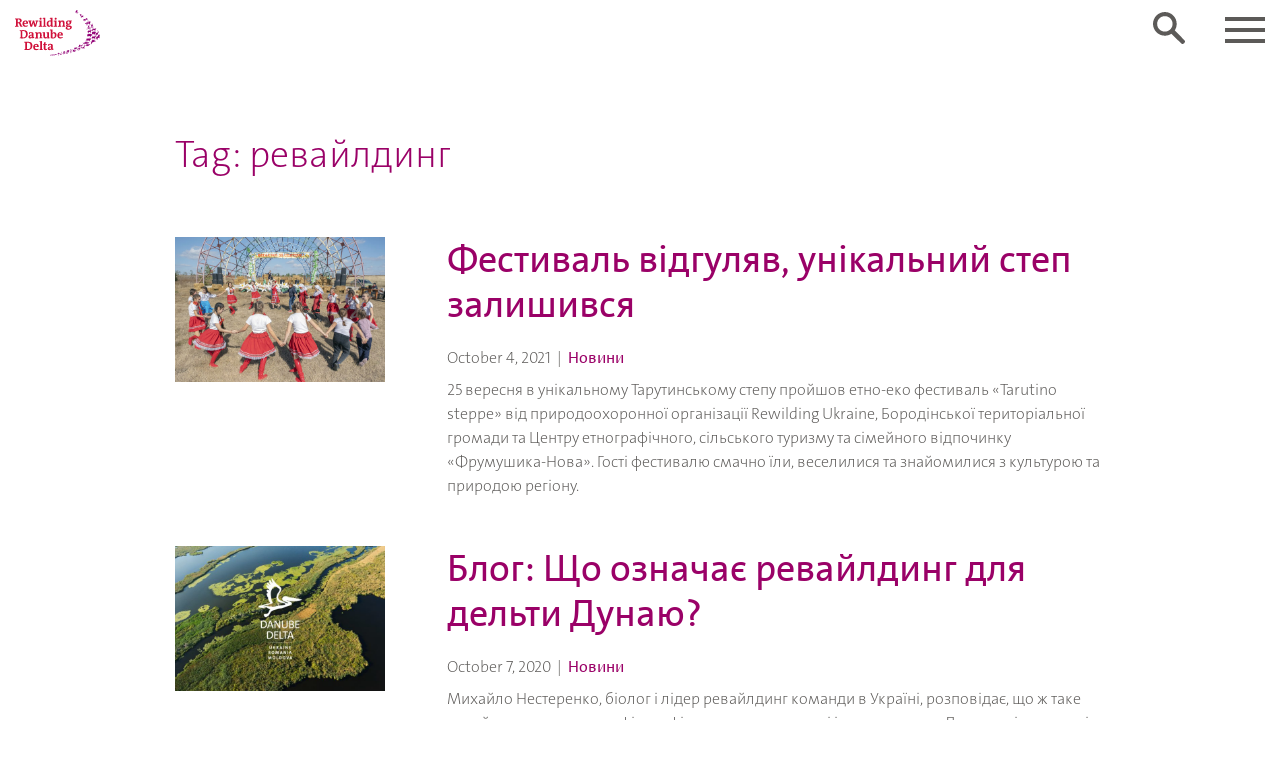

--- FILE ---
content_type: text/html; charset=UTF-8
request_url: https://rewilding-danube-delta.com/uk/tag/%D1%80%D0%B5%D0%B2%D0%B0%D0%B9%D0%BB%D0%B4%D0%B8%D0%BD%D0%B3/
body_size: 18698
content:
<!doctype html>
<html lang="uk-UK">
  <head> <script type="text/javascript">
/* <![CDATA[ */
var gform;gform||(document.addEventListener("gform_main_scripts_loaded",function(){gform.scriptsLoaded=!0}),document.addEventListener("gform/theme/scripts_loaded",function(){gform.themeScriptsLoaded=!0}),window.addEventListener("DOMContentLoaded",function(){gform.domLoaded=!0}),gform={domLoaded:!1,scriptsLoaded:!1,themeScriptsLoaded:!1,isFormEditor:()=>"function"==typeof InitializeEditor,callIfLoaded:function(o){return!(!gform.domLoaded||!gform.scriptsLoaded||!gform.themeScriptsLoaded&&!gform.isFormEditor()||(gform.isFormEditor()&&console.warn("The use of gform.initializeOnLoaded() is deprecated in the form editor context and will be removed in Gravity Forms 3.1."),o(),0))},initializeOnLoaded:function(o){gform.callIfLoaded(o)||(document.addEventListener("gform_main_scripts_loaded",()=>{gform.scriptsLoaded=!0,gform.callIfLoaded(o)}),document.addEventListener("gform/theme/scripts_loaded",()=>{gform.themeScriptsLoaded=!0,gform.callIfLoaded(o)}),window.addEventListener("DOMContentLoaded",()=>{gform.domLoaded=!0,gform.callIfLoaded(o)}))},hooks:{action:{},filter:{}},addAction:function(o,r,e,t){gform.addHook("action",o,r,e,t)},addFilter:function(o,r,e,t){gform.addHook("filter",o,r,e,t)},doAction:function(o){gform.doHook("action",o,arguments)},applyFilters:function(o){return gform.doHook("filter",o,arguments)},removeAction:function(o,r){gform.removeHook("action",o,r)},removeFilter:function(o,r,e){gform.removeHook("filter",o,r,e)},addHook:function(o,r,e,t,n){null==gform.hooks[o][r]&&(gform.hooks[o][r]=[]);var d=gform.hooks[o][r];null==n&&(n=r+"_"+d.length),gform.hooks[o][r].push({tag:n,callable:e,priority:t=null==t?10:t})},doHook:function(r,o,e){var t;if(e=Array.prototype.slice.call(e,1),null!=gform.hooks[r][o]&&((o=gform.hooks[r][o]).sort(function(o,r){return o.priority-r.priority}),o.forEach(function(o){"function"!=typeof(t=o.callable)&&(t=window[t]),"action"==r?t.apply(null,e):e[0]=t.apply(null,e)})),"filter"==r)return e[0]},removeHook:function(o,r,t,n){var e;null!=gform.hooks[o][r]&&(e=(e=gform.hooks[o][r]).filter(function(o,r,e){return!!(null!=n&&n!=o.tag||null!=t&&t!=o.priority)}),gform.hooks[o][r]=e)}});
/* ]]> */
</script>

  <meta charset="utf-8">
  <meta http-equiv="x-ua-compatible" content="ie=edge">
  <meta name="viewport" content="width=device-width, initial-scale=1, shrink-to-fit=no">
    <title>Tag: ревайлдинг | Danube Delta</title>
	<style>img:is([sizes="auto" i], [sizes^="auto," i]) { contain-intrinsic-size: 3000px 1500px }</style>
	
<!-- The SEO Framework by Sybre Waaijer -->
<link rel="canonical" href="https://rewilding-danube-delta.com/uk/tag/%d1%80%d0%b5%d0%b2%d0%b0%d0%b9%d0%bb%d0%b4%d0%b8%d0%bd%d0%b3/" />
<meta property="og:type" content="website" />
<meta property="og:locale" content="uk_UA" />
<meta property="og:site_name" content="Danube Delta" />
<meta property="og:title" content="Tag: ревайлдинг | Danube Delta" />
<meta property="og:url" content="https://rewilding-danube-delta.com/uk/tag/%d1%80%d0%b5%d0%b2%d0%b0%d0%b9%d0%bb%d0%b4%d0%b8%d0%bd%d0%b3/" />
<meta name="twitter:card" content="summary_large_image" />
<meta name="twitter:title" content="Tag: ревайлдинг | Danube Delta" />
<script type="application/ld+json">{"@context":"https://schema.org","@graph":[{"@type":"WebSite","@id":"https://rewilding-danube-delta.com/uk/#/schema/WebSite","url":"https://rewilding-danube-delta.com/uk/","name":"Danube Delta","description":"Making Danube Delta a Wilder Place","inLanguage":"uk-UK","potentialAction":{"@type":"SearchAction","target":{"@type":"EntryPoint","urlTemplate":"https://rewilding-danube-delta.com/uk/search/{search_term_string}/"},"query-input":"required name=search_term_string"},"publisher":{"@type":"Organization","@id":"https://rewilding-danube-delta.com/uk/#/schema/Organization","name":"Danube Delta","url":"https://rewilding-danube-delta.com/uk/"}},{"@type":"CollectionPage","@id":"https://rewilding-danube-delta.com/uk/tag/%d1%80%d0%b5%d0%b2%d0%b0%d0%b9%d0%bb%d0%b4%d0%b8%d0%bd%d0%b3/","url":"https://rewilding-danube-delta.com/uk/tag/%d1%80%d0%b5%d0%b2%d0%b0%d0%b9%d0%bb%d0%b4%d0%b8%d0%bd%d0%b3/","name":"Tag: ревайлдинг | Danube Delta","inLanguage":"uk-UK","isPartOf":{"@id":"https://rewilding-danube-delta.com/uk/#/schema/WebSite"},"breadcrumb":{"@type":"BreadcrumbList","@id":"https://rewilding-danube-delta.com/uk/#/schema/BreadcrumbList","itemListElement":[{"@type":"ListItem","position":1,"item":"https://rewilding-danube-delta.com/uk/","name":"Danube Delta"},{"@type":"ListItem","position":2,"name":"Tag: ревайлдинг"}]}}]}</script>
<!-- / The SEO Framework by Sybre Waaijer | 1.72ms meta | 0.17ms boot -->

<link rel='dns-prefetch' href='//maps.googleapis.com' />

<link rel="stylesheet" href="https://rewilding-danube-delta.com/wp-includes/css/dist/block-library/style.min.css?ver=7fb5a7d1aada1949cc1a820daa76b6eb">
<style id='global-styles-inline-css' type='text/css'>
:root{--wp--preset--aspect-ratio--square: 1;--wp--preset--aspect-ratio--4-3: 4/3;--wp--preset--aspect-ratio--3-4: 3/4;--wp--preset--aspect-ratio--3-2: 3/2;--wp--preset--aspect-ratio--2-3: 2/3;--wp--preset--aspect-ratio--16-9: 16/9;--wp--preset--aspect-ratio--9-16: 9/16;--wp--preset--color--black: #000000;--wp--preset--color--cyan-bluish-gray: #abb8c3;--wp--preset--color--white: #ffffff;--wp--preset--color--pale-pink: #f78da7;--wp--preset--color--vivid-red: #cf2e2e;--wp--preset--color--luminous-vivid-orange: #ff6900;--wp--preset--color--luminous-vivid-amber: #fcb900;--wp--preset--color--light-green-cyan: #7bdcb5;--wp--preset--color--vivid-green-cyan: #00d084;--wp--preset--color--pale-cyan-blue: #8ed1fc;--wp--preset--color--vivid-cyan-blue: #0693e3;--wp--preset--color--vivid-purple: #9b51e0;--wp--preset--gradient--vivid-cyan-blue-to-vivid-purple: linear-gradient(135deg,rgba(6,147,227,1) 0%,rgb(155,81,224) 100%);--wp--preset--gradient--light-green-cyan-to-vivid-green-cyan: linear-gradient(135deg,rgb(122,220,180) 0%,rgb(0,208,130) 100%);--wp--preset--gradient--luminous-vivid-amber-to-luminous-vivid-orange: linear-gradient(135deg,rgba(252,185,0,1) 0%,rgba(255,105,0,1) 100%);--wp--preset--gradient--luminous-vivid-orange-to-vivid-red: linear-gradient(135deg,rgba(255,105,0,1) 0%,rgb(207,46,46) 100%);--wp--preset--gradient--very-light-gray-to-cyan-bluish-gray: linear-gradient(135deg,rgb(238,238,238) 0%,rgb(169,184,195) 100%);--wp--preset--gradient--cool-to-warm-spectrum: linear-gradient(135deg,rgb(74,234,220) 0%,rgb(151,120,209) 20%,rgb(207,42,186) 40%,rgb(238,44,130) 60%,rgb(251,105,98) 80%,rgb(254,248,76) 100%);--wp--preset--gradient--blush-light-purple: linear-gradient(135deg,rgb(255,206,236) 0%,rgb(152,150,240) 100%);--wp--preset--gradient--blush-bordeaux: linear-gradient(135deg,rgb(254,205,165) 0%,rgb(254,45,45) 50%,rgb(107,0,62) 100%);--wp--preset--gradient--luminous-dusk: linear-gradient(135deg,rgb(255,203,112) 0%,rgb(199,81,192) 50%,rgb(65,88,208) 100%);--wp--preset--gradient--pale-ocean: linear-gradient(135deg,rgb(255,245,203) 0%,rgb(182,227,212) 50%,rgb(51,167,181) 100%);--wp--preset--gradient--electric-grass: linear-gradient(135deg,rgb(202,248,128) 0%,rgb(113,206,126) 100%);--wp--preset--gradient--midnight: linear-gradient(135deg,rgb(2,3,129) 0%,rgb(40,116,252) 100%);--wp--preset--font-size--small: 13px;--wp--preset--font-size--medium: 20px;--wp--preset--font-size--large: 36px;--wp--preset--font-size--x-large: 42px;--wp--preset--spacing--20: 0.44rem;--wp--preset--spacing--30: 0.67rem;--wp--preset--spacing--40: 1rem;--wp--preset--spacing--50: 1.5rem;--wp--preset--spacing--60: 2.25rem;--wp--preset--spacing--70: 3.38rem;--wp--preset--spacing--80: 5.06rem;--wp--preset--shadow--natural: 6px 6px 9px rgba(0, 0, 0, 0.2);--wp--preset--shadow--deep: 12px 12px 50px rgba(0, 0, 0, 0.4);--wp--preset--shadow--sharp: 6px 6px 0px rgba(0, 0, 0, 0.2);--wp--preset--shadow--outlined: 6px 6px 0px -3px rgba(255, 255, 255, 1), 6px 6px rgba(0, 0, 0, 1);--wp--preset--shadow--crisp: 6px 6px 0px rgba(0, 0, 0, 1);}:where(body) { margin: 0; }.wp-site-blocks > .alignleft { float: left; margin-right: 2em; }.wp-site-blocks > .alignright { float: right; margin-left: 2em; }.wp-site-blocks > .aligncenter { justify-content: center; margin-left: auto; margin-right: auto; }:where(.is-layout-flex){gap: 0.5em;}:where(.is-layout-grid){gap: 0.5em;}.is-layout-flow > .alignleft{float: left;margin-inline-start: 0;margin-inline-end: 2em;}.is-layout-flow > .alignright{float: right;margin-inline-start: 2em;margin-inline-end: 0;}.is-layout-flow > .aligncenter{margin-left: auto !important;margin-right: auto !important;}.is-layout-constrained > .alignleft{float: left;margin-inline-start: 0;margin-inline-end: 2em;}.is-layout-constrained > .alignright{float: right;margin-inline-start: 2em;margin-inline-end: 0;}.is-layout-constrained > .aligncenter{margin-left: auto !important;margin-right: auto !important;}.is-layout-constrained > :where(:not(.alignleft):not(.alignright):not(.alignfull)){margin-left: auto !important;margin-right: auto !important;}body .is-layout-flex{display: flex;}.is-layout-flex{flex-wrap: wrap;align-items: center;}.is-layout-flex > :is(*, div){margin: 0;}body .is-layout-grid{display: grid;}.is-layout-grid > :is(*, div){margin: 0;}body{padding-top: 0px;padding-right: 0px;padding-bottom: 0px;padding-left: 0px;}a:where(:not(.wp-element-button)){text-decoration: underline;}:root :where(.wp-element-button, .wp-block-button__link){background-color: #32373c;border-width: 0;color: #fff;font-family: inherit;font-size: inherit;line-height: inherit;padding: calc(0.667em + 2px) calc(1.333em + 2px);text-decoration: none;}.has-black-color{color: var(--wp--preset--color--black) !important;}.has-cyan-bluish-gray-color{color: var(--wp--preset--color--cyan-bluish-gray) !important;}.has-white-color{color: var(--wp--preset--color--white) !important;}.has-pale-pink-color{color: var(--wp--preset--color--pale-pink) !important;}.has-vivid-red-color{color: var(--wp--preset--color--vivid-red) !important;}.has-luminous-vivid-orange-color{color: var(--wp--preset--color--luminous-vivid-orange) !important;}.has-luminous-vivid-amber-color{color: var(--wp--preset--color--luminous-vivid-amber) !important;}.has-light-green-cyan-color{color: var(--wp--preset--color--light-green-cyan) !important;}.has-vivid-green-cyan-color{color: var(--wp--preset--color--vivid-green-cyan) !important;}.has-pale-cyan-blue-color{color: var(--wp--preset--color--pale-cyan-blue) !important;}.has-vivid-cyan-blue-color{color: var(--wp--preset--color--vivid-cyan-blue) !important;}.has-vivid-purple-color{color: var(--wp--preset--color--vivid-purple) !important;}.has-black-background-color{background-color: var(--wp--preset--color--black) !important;}.has-cyan-bluish-gray-background-color{background-color: var(--wp--preset--color--cyan-bluish-gray) !important;}.has-white-background-color{background-color: var(--wp--preset--color--white) !important;}.has-pale-pink-background-color{background-color: var(--wp--preset--color--pale-pink) !important;}.has-vivid-red-background-color{background-color: var(--wp--preset--color--vivid-red) !important;}.has-luminous-vivid-orange-background-color{background-color: var(--wp--preset--color--luminous-vivid-orange) !important;}.has-luminous-vivid-amber-background-color{background-color: var(--wp--preset--color--luminous-vivid-amber) !important;}.has-light-green-cyan-background-color{background-color: var(--wp--preset--color--light-green-cyan) !important;}.has-vivid-green-cyan-background-color{background-color: var(--wp--preset--color--vivid-green-cyan) !important;}.has-pale-cyan-blue-background-color{background-color: var(--wp--preset--color--pale-cyan-blue) !important;}.has-vivid-cyan-blue-background-color{background-color: var(--wp--preset--color--vivid-cyan-blue) !important;}.has-vivid-purple-background-color{background-color: var(--wp--preset--color--vivid-purple) !important;}.has-black-border-color{border-color: var(--wp--preset--color--black) !important;}.has-cyan-bluish-gray-border-color{border-color: var(--wp--preset--color--cyan-bluish-gray) !important;}.has-white-border-color{border-color: var(--wp--preset--color--white) !important;}.has-pale-pink-border-color{border-color: var(--wp--preset--color--pale-pink) !important;}.has-vivid-red-border-color{border-color: var(--wp--preset--color--vivid-red) !important;}.has-luminous-vivid-orange-border-color{border-color: var(--wp--preset--color--luminous-vivid-orange) !important;}.has-luminous-vivid-amber-border-color{border-color: var(--wp--preset--color--luminous-vivid-amber) !important;}.has-light-green-cyan-border-color{border-color: var(--wp--preset--color--light-green-cyan) !important;}.has-vivid-green-cyan-border-color{border-color: var(--wp--preset--color--vivid-green-cyan) !important;}.has-pale-cyan-blue-border-color{border-color: var(--wp--preset--color--pale-cyan-blue) !important;}.has-vivid-cyan-blue-border-color{border-color: var(--wp--preset--color--vivid-cyan-blue) !important;}.has-vivid-purple-border-color{border-color: var(--wp--preset--color--vivid-purple) !important;}.has-vivid-cyan-blue-to-vivid-purple-gradient-background{background: var(--wp--preset--gradient--vivid-cyan-blue-to-vivid-purple) !important;}.has-light-green-cyan-to-vivid-green-cyan-gradient-background{background: var(--wp--preset--gradient--light-green-cyan-to-vivid-green-cyan) !important;}.has-luminous-vivid-amber-to-luminous-vivid-orange-gradient-background{background: var(--wp--preset--gradient--luminous-vivid-amber-to-luminous-vivid-orange) !important;}.has-luminous-vivid-orange-to-vivid-red-gradient-background{background: var(--wp--preset--gradient--luminous-vivid-orange-to-vivid-red) !important;}.has-very-light-gray-to-cyan-bluish-gray-gradient-background{background: var(--wp--preset--gradient--very-light-gray-to-cyan-bluish-gray) !important;}.has-cool-to-warm-spectrum-gradient-background{background: var(--wp--preset--gradient--cool-to-warm-spectrum) !important;}.has-blush-light-purple-gradient-background{background: var(--wp--preset--gradient--blush-light-purple) !important;}.has-blush-bordeaux-gradient-background{background: var(--wp--preset--gradient--blush-bordeaux) !important;}.has-luminous-dusk-gradient-background{background: var(--wp--preset--gradient--luminous-dusk) !important;}.has-pale-ocean-gradient-background{background: var(--wp--preset--gradient--pale-ocean) !important;}.has-electric-grass-gradient-background{background: var(--wp--preset--gradient--electric-grass) !important;}.has-midnight-gradient-background{background: var(--wp--preset--gradient--midnight) !important;}.has-small-font-size{font-size: var(--wp--preset--font-size--small) !important;}.has-medium-font-size{font-size: var(--wp--preset--font-size--medium) !important;}.has-large-font-size{font-size: var(--wp--preset--font-size--large) !important;}.has-x-large-font-size{font-size: var(--wp--preset--font-size--x-large) !important;}
:where(.wp-block-post-template.is-layout-flex){gap: 1.25em;}:where(.wp-block-post-template.is-layout-grid){gap: 1.25em;}
:where(.wp-block-columns.is-layout-flex){gap: 2em;}:where(.wp-block-columns.is-layout-grid){gap: 2em;}
:root :where(.wp-block-pullquote){font-size: 1.5em;line-height: 1.6;}
</style>
<link rel="stylesheet" href="https://rewilding-danube-delta.com/wp-content/plugins/animate-it/assets/css/animate-animo.css?ver=7fb5a7d1aada1949cc1a820daa76b6eb">
<link rel="stylesheet" href="https://rewilding-danube-delta.com/wp-content/plugins/column-shortcodes//assets/css/shortcodes.css?ver=1.0.1">
<link rel="stylesheet" href="https://rewilding-danube-delta.com/wp-content/plugins/responsive-lightbox/assets/swipebox/swipebox.min.css?ver=1.5.2">
<link rel="stylesheet" href="https://rewilding-danube-delta.com/wp-content/plugins/wonderplugin-carousel/engine/wonderplugincarouselengine.css?ver=19.3.1PRO">
<link rel="stylesheet" href="https://rewilding-danube-delta.com/wp-content/plugins/wonderplugin-slider/engine/wonderpluginsliderengine.css?ver=14.1.1PRO">
<link rel="stylesheet" href="https://rewilding-danube-delta.com/wp-content/plugins/wonderplugin-tabs/font-awesome/css/font-awesome.min.css?ver=7.8.1PRO">
<link rel="stylesheet" href="https://rewilding-danube-delta.com/wp-content/plugins/wonderplugin-tabs/engine/wonderplugin-tabs-engine.css?ver=7.8.1PRO">
<link rel="stylesheet" href="https://rewilding-danube-delta.com/wp-content/plugins/complianz-gdpr-premium-multisite/assets/css/cookieblocker.min.css?ver=1757680794">
<link rel="stylesheet" href="https://rewilding-danube-delta.com/wp-content/plugins/tablepress/css/build/default.css?ver=3.2.1">
<link rel="stylesheet" href="https://rewilding-danube-delta.com/wp-content/plugins/tablepress-responsive-tables/css/tablepress-responsive.min.css?ver=1.8">
<link rel="stylesheet" href="https://rewilding-danube-delta.com/wp-content/themes/theme-rewildingeurope/dist/styles/main_5c721d33.css">
<script type="text/javascript" src="https://rewilding-danube-delta.com/wp-includes/js/jquery/jquery.min.js?ver=3.7.1" id="jquery-core-js"></script>
<script type="text/javascript" src="https://rewilding-danube-delta.com/wp-includes/js/jquery/jquery-migrate.min.js?ver=3.4.1" id="jquery-migrate-js"></script>
<script type="text/javascript" src="https://rewilding-danube-delta.com/wp-content/plugins/responsive-lightbox/assets/swipebox/jquery.swipebox.min.js?ver=1.5.2" id="responsive-lightbox-swipebox-js"></script>
<script type="text/javascript" src="https://rewilding-danube-delta.com/wp-includes/js/underscore.min.js?ver=1.13.7" id="underscore-js"></script>
<script type="text/javascript" src="https://rewilding-danube-delta.com/wp-content/plugins/responsive-lightbox/assets/infinitescroll/infinite-scroll.pkgd.min.js?ver=4.0.1" id="responsive-lightbox-infinite-scroll-js"></script>
<script type="text/javascript" id="responsive-lightbox-js-before">
/* <![CDATA[ */
var rlArgs = {"script":"swipebox","selector":"lightbox","customEvents":"","activeGalleries":true,"animation":true,"hideCloseButtonOnMobile":false,"removeBarsOnMobile":false,"hideBars":true,"hideBarsDelay":5000,"videoMaxWidth":1080,"useSVG":true,"loopAtEnd":false,"woocommerce_gallery":false,"ajaxurl":"https:\/\/rewilding-danube-delta.com\/wp-admin\/admin-ajax.php","nonce":"6b954b584e","preview":false,"postId":1879,"scriptExtension":false};
/* ]]> */
</script>
<script type="text/javascript" src="https://rewilding-danube-delta.com/wp-content/plugins/responsive-lightbox/js/front.js?ver=2.5.3" id="responsive-lightbox-js"></script>
<script type="text/javascript" src="https://rewilding-danube-delta.com/wp-content/plugins/wonderplugin-carousel/engine/wonderplugincarouselskins.js?ver=19.3.1PRO" id="wonderplugin-carousel-skins-script-js"></script>
<script type="text/javascript" src="https://rewilding-danube-delta.com/wp-content/plugins/wonderplugin-carousel/engine/wonderplugincarousel.js?ver=19.3.1PRO" id="wonderplugin-carousel-script-js"></script>
<script type="text/javascript" src="https://rewilding-danube-delta.com/wp-content/plugins/wonderplugin-slider/engine/wonderpluginsliderskins.js?ver=14.1.1PRO" id="wonderplugin-slider-skins-script-js"></script>
<script type="text/javascript" src="https://rewilding-danube-delta.com/wp-content/plugins/wonderplugin-slider/engine/wonderpluginslider.js?ver=14.1.1PRO" id="wonderplugin-slider-script-js"></script>
<script type="text/javascript" src="https://rewilding-danube-delta.com/wp-content/plugins/wonderplugin-tabs/engine/wonderplugin-tabs-engine.js?ver=7.8.1PRO" id="wonderplugin-tabs-engine-script-js"></script>
			<style>.cmplz-hidden {
					display: none !important;
				}</style><meta name="generator" content="WP Rocket 3.19.4" data-wpr-features="wpr_preload_links wpr_desktop" /></head>
  <body data-cmplz=1 class="archive tag tag-421 wp-theme-theme-rewildingeuroperesources">
    <!--[if gte IE 9]><!-->
<script>
  // SVG spritesheet include
  (function(){
    var xhr = new XMLHttpRequest();
    xhr.onreadystatechange = function(){
      if (xhr.readyState == 4 && xhr.status == 200){
        var div = document.createElement("div");
        div.style.display = "none";
        div.innerHTML = xhr.responseText;
        document.body.insertBefore(div, document.body.childNodes[0]);
      } else if (xhr.readyState == 4) {
        console.log('Fetching spritesheet failed with status: ' + xhr.status)
      }
    }
    xhr.open("GET", "https://rewilding-danube-delta.com/wp-content/themes/theme-rewildingeurope/dist/svg-sprites/sprites.svg", true);
    xhr.send();
  })()
</script>
<!--<![endif]-->        <div class="navBar_placeholder "></div>

<header
  class="navBar navBar-expand-custom ">

   
    <a class="navBar_brand" href="https://rewilding-danube-delta.com/uk/">
            <img class="navBar_logo" src="https://rewilding-danube-delta.com/wp-content/uploads/sites/4/2019/07/Rewilding-Danube-Delta-web.svg" alt="Danube Delta">
              <img class="navBar_logo navBar_logo-white" src="https://rewilding-danube-delta.com/wp-content/uploads/sites/4/2019/07/Rewilding-Danube-Delta-white-web.svg"
           alt="Danube Delta">

      </a>

  <button class="navBar_toggle navbar-toggler" type="button" data-toggle="collapse" data-target="#navbarToggle"
          aria-controls="navbarToggle" aria-expanded="false" aria-label="Toggle navigation">
    <span class="icon-bar"></span>
    <span class="icon-bar"></span>
    <span class="icon-bar"></span>
  </button>

  <div class="navBar_search navBar_search-mobile">
    <a href="#" class="navBar_searchButton collapsed" data-toggle="collapse" data-target="#searchFormToggleMobile"
       aria-controls="searchFormToggleMobile" aria-expanded="false" aria-label="Toggle search form">
      <div class="u-scalingSvg">
        <svg class="u-scalingSvg_shape">
          <use xlink:href="#shape-search"/>
        </svg>
      </div>
    </a>
    <div class="navBar_searchToggle">
      <div class="collapse" id="searchFormToggleMobile">
        <div class="navBar_searchForm">
          <form role="search" method="get" class="search-form" action="https://rewilding-danube-delta.com/uk/">
				<label>
					<span class="screen-reader-text">Search for:</span>
					<input type="search" class="search-field" placeholder="Search &hellip;" value="" name="s" />
				</label>
				<input type="submit" class="search-submit" value="Search" />
			</form>
        </div>
      </div>
    </div>
  </div>

  <div class="navBar_collapse">
    <div class="collapse navbar-collapse" id="navbarToggle">
      
      <nav class="navBar_menu ">
                  <ul id="menu-main-menu-uk" class="mainMenu"><li class="menu-item menu-%d1%80%d0%b5%d0%b2%d0%b0%d0%b9%d0%bb%d0%b4%d0%b8%d0%bd%d0%b3"><a href="https://rewilding-danube-delta.com/uk/rewilding/">Ревайлдинг</a></li>
<li class="menu-item menu-item-has-children menu-%d1%89%d0%be-%d0%bc%d0%b8-%d1%80%d0%be%d0%b1%d0%b8%d0%bc%d0%be"><a href="https://rewilding-danube-delta.com/uk/what-we-are-doing/">Що ми робимо</a>
<ul class="sub-menu">
	<li class="menu-item menu-%d0%b4%d0%b8%d0%ba%d0%b0-%d0%bf%d1%80%d0%b8%d1%80%d0%be%d0%b4%d0%b0"><a href="https://rewilding-danube-delta.com/uk/what-we-are-doing/wilder-nature/">Дика природа</a></li>
	<li class="menu-item menu-%d0%bf%d0%be%d0%b2%d0%b5%d1%80%d0%bd%d0%b5%d0%bd%d0%bd%d1%8f-%d0%b2%d0%b8%d0%b4%d1%96%d0%b2"><a href="https://rewilding-danube-delta.com/uk/what-we-are-doing/wildlife-comeback/">Повернення видів</a></li>
	<li class="menu-item menu-%d0%b5%d0%ba%d0%be%d0%bd%d0%be%d0%bc%d1%96%d0%ba%d0%b0-%d0%bd%d0%b0-%d0%be%d1%81%d0%bd%d0%be%d0%b2%d1%96-%d0%bf%d1%80%d0%b8%d1%80%d0%be%d0%b4%d0%b8"><a href="https://rewilding-danube-delta.com/uk/what-we-are-doing/nature-based-economies/">Економіка на основі природи</a></li>
	<li class="menu-item menu-%d0%be%d0%b1%d1%96%d0%b7%d0%bd%d0%b0%d0%bd%d1%96%d1%81%d1%82%d1%8c-%d1%82%d0%b0-%d0%b3%d0%be%d1%80%d0%b4%d1%96%d1%81%d1%82%d1%8c"><a href="https://rewilding-danube-delta.com/uk/what-we-are-doing/awareness-and-pride/">Обізнаність та гордість</a></li>
</ul>
</li>
<li class="menu-item menu-%d1%82%d0%b5%d1%80%d0%b8%d1%82%d0%be%d1%80%d1%96%d1%97"><a href="https://rewilding-danube-delta.com/uk/danube-delta-and-areas/">Території</a></li>
<li class="menu-item menu-item-has-children menu-%d0%bd%d0%be%d0%b2%d0%b8%d0%bd%d0%b8-%d1%82%d0%b0-%d0%bc%d0%b0%d1%82%d0%b5%d1%80%d1%96%d0%b0%d0%bb%d0%b8"><a href="https://rewilding-danube-delta.com/uk/category/news/">Новини та Матеріали</a>
<ul class="sub-menu">
	<li class="menu-item menu-%d0%be%d1%81%d0%b2%d1%96%d1%82%d0%bd%d1%96-%d0%bc%d0%b0%d1%82%d0%b5%d1%80%d1%96%d0%b0%d0%bb%d0%b8"><a href="https://rewilding-danube-delta.com/uk/education-materials/">Освітні матеріали</a></li>
</ul>
</li>
<li class="menu-item menu-%d0%bf%d1%80%d0%b8%d1%94%d0%b4%d0%bd%d1%83%d0%b9%d1%81%d1%8f"><a href="https://rewilding-danube-delta.com/uk/join-us/">Приєднуйся</a></li>
<li class="menu-item menu-item-has-children menu-%d0%bf%d1%80%d0%be-%d0%bd%d0%b0%d1%81"><a href="https://rewilding-danube-delta.com/uk/who-we-are/">Про нас</a>
<ul class="sub-menu">
	<li class="menu-item menu-%d0%bd%d0%b0%d1%88%d1%96-%d0%bf%d0%b0%d1%80%d1%82%d0%bd%d0%b5%d1%80%d0%b8"><a href="https://rewilding-danube-delta.com/uk/our-partners/">Наші партнери</a></li>
</ul>
</li>
<li class="lang-item lang-item-2 lang-item-en no-translation lang-item-first menu-item menu-"><a href="https://rewilding-danube-delta.com/" hreflang="en-GB" lang="en-GB"><img src="[data-uri]" alt="English" width="16" height="11" style="width: 16px; height: 11px;" /></a></li>
<li class="lang-item lang-item-9 lang-item-ro no-translation menu-item menu-"><a href="https://rewilding-danube-delta.com/ro/" hreflang="ro-RO" lang="ro-RO"><img src="[data-uri]" alt="Română" width="16" height="11" style="width: 16px; height: 11px;" /></a></li>
<li class="lang-item lang-item-5 lang-item-uk current-lang menu-item menu-"><a href="https://rewilding-danube-delta.com/uk/tag/%d1%80%d0%b5%d0%b2%d0%b0%d0%b9%d0%bb%d0%b4%d0%b8%d0%bd%d0%b3/" hreflang="uk-UK" lang="uk-UK"><img src="[data-uri]" alt="Українська" width="16" height="11" style="width: 16px; height: 11px;" /></a></li>
</ul>
              </nav>

      
      <div class="navBar_search">
        <a href="#" class="navBar_searchButton collapsed" data-toggle="collapse" data-target="#searchFormToggle"
           aria-controls="searchFormToggle" aria-expanded="false" aria-label="Toggle search form">
          <div class="u-scalingSvg">
            <svg class="u-scalingSvg_shape">
              <use xlink:href="#shape-search"/>
            </svg>
          </div>
        </a>
        <div class="navBar_searchToggle">
          <div class="collapse" id="searchFormToggle">
            <div class="navBar_searchForm">
              <form role="search" method="get" class="search-form" action="https://rewilding-danube-delta.com/uk/">
				<label>
					<span class="screen-reader-text">Search for:</span>
					<input type="search" class="search-field" placeholder="Search &hellip;" value="" name="s" />
				</label>
				<input type="submit" class="search-submit" value="Search" />
			</form>
            </div>
          </div>
        </div>
      </div>

    </div>
  </div>

</header>
    <div data-rocket-location-hash="114e821ccf25948ab7dbf181ab5279a1" class="wrap" role="document">
      <div data-rocket-location-hash="56a72839269bcd4bb5298575b2a72325" class="content">
        <main data-rocket-location-hash="b5a32e165be85a4941fa5dca620b7020" class="main">
          
  <section class="section">
    <div class="container">

              <div class="blockHeader">
          <h2 class="blockHeader_title">
            Tag: ревайлдинг
          </h2>
        </div>
      
      
               <article class="postPreview">
  <div class="row">
    <div class="col-md-3">
      <a href="https://rewilding-danube-delta.com/uk/news/celebrating-a-unique-steppe-in-europe/" class="postPreview_image" style="background-image:url('https://rewilding-danube-delta.com/wp-content/uploads/sites/4/2021/10/Tarutino-fest_Andrey-Nekrasov_8-645x430.jpg');">

      </a>
    </div>
    <div class="col-md-9">
      <div class="postPreview_content">
        <h2 class="postPreview_title">
          <a href="https://rewilding-danube-delta.com/uk/news/celebrating-a-unique-steppe-in-europe/">
            Фестиваль відгуляв, унікальний степ залишився
          </a>
        </h2>

        <div class="postPreview_meta">
          <span>October 4, 2021</span>
          <span>&nbsp;|&nbsp;</span>
          <span><a href="https://rewilding-danube-delta.com/uk/category/news/" rel="category tag">Новини</a></span>
        </div>

        <div class="postPreview_excerpt">
          <p>25 вересня в унікальному Тарутинському степу пройшов етно-еко фестиваль «Tarutino steppe» від природоохоронної організації Rewilding Ukraine, Бородінської територіальної громади та Центру етнографічного, сільського туризму та сімейного відпочинку «Фрумушика-Нова». Гості фестивалю смачно їли, веселилися та знайомилися з культурою та природою регіону.</p>
        </div>
      </div>
    </div>
  </div>
</article>
               <article class="postPreview">
  <div class="row">
    <div class="col-md-3">
      <a href="https://rewilding-danube-delta.com/uk/news/blog-rewilding-for-the-danube-delta/" class="postPreview_image" style="background-image:url('https://rewilding-danube-delta.com/wp-content/uploads/sites/4/2020/02/For-socials-646x430.jpg');">

      </a>
    </div>
    <div class="col-md-9">
      <div class="postPreview_content">
        <h2 class="postPreview_title">
          <a href="https://rewilding-danube-delta.com/uk/news/blog-rewilding-for-the-danube-delta/">
            Блог: Що означає ревайлдинг для дельти Дунаю?
          </a>
        </h2>

        <div class="postPreview_meta">
          <span>October 7, 2020</span>
          <span>&nbsp;|&nbsp;</span>
          <span><a href="https://rewilding-danube-delta.com/uk/category/news/" rel="category tag">Новини</a></span>
        </div>

        <div class="postPreview_excerpt">
          <p>Михайло Нестеренко, біолог і лідер ревайлдинг команди в Україні, розповідає, що ж таке ревайлдинг, що ця нова філософія може дати природі і людям дельти Дунаю, які виклики і надії стоять перед українською командою. У своєму блозі Михайло ділиться також своєю історією, як і чому він прийшов у сферу охорони природи, що його мотивує, і що таке ревайлдинг особисто для нього.</p>
        </div>
      </div>
    </div>
  </div>
</article>
            
      <div class="postPagination">
        <div class="postPagination_wrap">
          
        </div>
      </div>
      
    </div>
  </section>

        </main>
              </div>
    </div>
    
            
            <div class="socialBanner">
  <div class="socialBanner_left">
          <div class="socialBanner_content">
        
                <div class='gf_browser_chrome gform_wrapper gform_legacy_markup_wrapper gform-theme--no-framework' data-form-theme='legacy' data-form-index='0' id='gform_wrapper_2' ><form method='post' enctype='multipart/form-data'  id='gform_2'  action='/uk/tag/%D1%80%D0%B5%D0%B2%D0%B0%D0%B9%D0%BB%D0%B4%D0%B8%D0%BD%D0%B3/' data-formid='2' novalidate>
                        <div class='gform-body gform_body'><ul id='gform_fields_2' class='gform_fields top_label form_sublabel_below description_below validation_below'><li id="field_2_2" class="gfield gfield--type-honeypot gform_validation_container field_sublabel_below gfield--has-description field_description_below field_validation_below gfield_visibility_visible"  ><label class='gfield_label gform-field-label' for='input_2_2'>Email</label><div class='ginput_container'><input name='input_2' id='input_2_2' type='text' value='' autocomplete='new-password'/></div><div class='gfield_description' id='gfield_description_2_2'>This field is for validation purposes and should be left unchanged.</div></li><li id="field_2_1" class="gfield gfield--type-email field_sublabel_below gfield--no-description field_description_below field_validation_below gfield_visibility_visible"  ><label class='gfield_label gform-field-label' for='input_2_1'>Підпишіться на нашу розсилку:</label><div class='ginput_container ginput_container_email'>
                            <input name='input_1' id='input_2_1' type='email' value='' class='medium' tabindex='435'    aria-invalid="false"  />
                        </div></li></ul></div>
        <div class='gform-footer gform_footer top_label'> <input type='submit' id='gform_submit_button_2' class='gform_button button' onclick='gform.submission.handleButtonClick(this);' data-submission-type='submit' value='Зареєструватися' tabindex='436' /> 
            <input type='hidden' class='gform_hidden' name='gform_submission_method' data-js='gform_submission_method_2' value='postback' />
            <input type='hidden' class='gform_hidden' name='gform_theme' data-js='gform_theme_2' id='gform_theme_2' value='legacy' />
            <input type='hidden' class='gform_hidden' name='gform_style_settings' data-js='gform_style_settings_2' id='gform_style_settings_2' value='' />
            <input type='hidden' class='gform_hidden' name='is_submit_2' value='1' />
            <input type='hidden' class='gform_hidden' name='gform_submit' value='2' />
            
            <input type='hidden' class='gform_hidden' name='gform_unique_id' value='' />
            <input type='hidden' class='gform_hidden' name='state_2' value='WyJbXSIsIjk2NzQ2NjYwYWQ1OTkyZDJkNzhhZDY2MmRlMTE2ZmU0Il0=' />
            <input type='hidden' autocomplete='off' class='gform_hidden' name='gform_target_page_number_2' id='gform_target_page_number_2' value='0' />
            <input type='hidden' autocomplete='off' class='gform_hidden' name='gform_source_page_number_2' id='gform_source_page_number_2' value='1' />
            <input type='hidden' name='gform_field_values' value='' />
            
        </div>
                        </form>
                        </div><script type="text/javascript">
/* <![CDATA[ */
 gform.initializeOnLoaded( function() {gformInitSpinner( 2, 'https://rewilding-danube-delta.com/wp-content/plugins/gravityforms/images/spinner.svg', true );jQuery('#gform_ajax_frame_2').on('load',function(){var contents = jQuery(this).contents().find('*').html();var is_postback = contents.indexOf('GF_AJAX_POSTBACK') >= 0;if(!is_postback){return;}var form_content = jQuery(this).contents().find('#gform_wrapper_2');var is_confirmation = jQuery(this).contents().find('#gform_confirmation_wrapper_2').length > 0;var is_redirect = contents.indexOf('gformRedirect(){') >= 0;var is_form = form_content.length > 0 && ! is_redirect && ! is_confirmation;var mt = parseInt(jQuery('html').css('margin-top'), 10) + parseInt(jQuery('body').css('margin-top'), 10) + 100;if(is_form){jQuery('#gform_wrapper_2').html(form_content.html());if(form_content.hasClass('gform_validation_error')){jQuery('#gform_wrapper_2').addClass('gform_validation_error');} else {jQuery('#gform_wrapper_2').removeClass('gform_validation_error');}setTimeout( function() { /* delay the scroll by 50 milliseconds to fix a bug in chrome */  }, 50 );if(window['gformInitDatepicker']) {gformInitDatepicker();}if(window['gformInitPriceFields']) {gformInitPriceFields();}var current_page = jQuery('#gform_source_page_number_2').val();gformInitSpinner( 2, 'https://rewilding-danube-delta.com/wp-content/plugins/gravityforms/images/spinner.svg', true );jQuery(document).trigger('gform_page_loaded', [2, current_page]);window['gf_submitting_2'] = false;}else if(!is_redirect){var confirmation_content = jQuery(this).contents().find('.GF_AJAX_POSTBACK').html();if(!confirmation_content){confirmation_content = contents;}jQuery('#gform_wrapper_2').replaceWith(confirmation_content);jQuery(document).trigger('gform_confirmation_loaded', [2]);window['gf_submitting_2'] = false;wp.a11y.speak(jQuery('#gform_confirmation_message_2').text());}else{jQuery('#gform_2').append(contents);if(window['gformRedirect']) {gformRedirect();}}jQuery(document).trigger("gform_pre_post_render", [{ formId: "2", currentPage: "current_page", abort: function() { this.preventDefault(); } }]);        if (event && event.defaultPrevented) {                return;        }        const gformWrapperDiv = document.getElementById( "gform_wrapper_2" );        if ( gformWrapperDiv ) {            const visibilitySpan = document.createElement( "span" );            visibilitySpan.id = "gform_visibility_test_2";            gformWrapperDiv.insertAdjacentElement( "afterend", visibilitySpan );        }        const visibilityTestDiv = document.getElementById( "gform_visibility_test_2" );        let postRenderFired = false;        function triggerPostRender() {            if ( postRenderFired ) {                return;            }            postRenderFired = true;            gform.core.triggerPostRenderEvents( 2, current_page );            if ( visibilityTestDiv ) {                visibilityTestDiv.parentNode.removeChild( visibilityTestDiv );            }        }        function debounce( func, wait, immediate ) {            var timeout;            return function() {                var context = this, args = arguments;                var later = function() {                    timeout = null;                    if ( !immediate ) func.apply( context, args );                };                var callNow = immediate && !timeout;                clearTimeout( timeout );                timeout = setTimeout( later, wait );                if ( callNow ) func.apply( context, args );            };        }        const debouncedTriggerPostRender = debounce( function() {            triggerPostRender();        }, 200 );        if ( visibilityTestDiv && visibilityTestDiv.offsetParent === null ) {            const observer = new MutationObserver( ( mutations ) => {                mutations.forEach( ( mutation ) => {                    if ( mutation.type === 'attributes' && visibilityTestDiv.offsetParent !== null ) {                        debouncedTriggerPostRender();                        observer.disconnect();                    }                });            });            observer.observe( document.body, {                attributes: true,                childList: false,                subtree: true,                attributeFilter: [ 'style', 'class' ],            });        } else {            triggerPostRender();        }    } );} ); 
/* ]]> */
</script>

      </div>
      </div>
  <div class="socialBanner_right">
    <div class="socialBanner_content">
      <div class="socialBanner_social">
        <div class="socialIcons">
  
      <a href="https://www.facebook.com/RewildingDanubeDelta/" class="socialIcons_icon" target="_blank">
      <div class="u-scalingSvg">
        <svg class="u-scalingSvg_shape">
          <use xlink:href="#shape-facebook" />
        </svg>
      </div>
    </a>
    
      <a href="https://twitter.com/RewildingDD" class="socialIcons_icon" target="_blank">
      <div class="u-scalingSvg">
        <svg class="u-scalingSvg_shape">
          <use xlink:href="#shape-twitter" />
        </svg>
      </div>
    </a>
  
  
      <a href="https://www.instagram.com/rewilding_dd/" class="socialIcons_icon" target="_blank">
      <div class="u-scalingSvg">
        <svg class="u-scalingSvg_shape">
          <use xlink:href="#shape-instagram" />
        </svg>
      </div>
    </a>
    
      <a href="https://www.youtube.com/channel/UC0qNnAGvZfH1S9x_euNfRdg" class="socialIcons_icon" target="_blank">
      <div class="u-scalingSvg">
        <svg class="u-scalingSvg_shape">
          <use xlink:href="#shape-youtube" />
        </svg>
      </div>
    </a>
    
    
</div>      </div>
    </div>
  </div>
</div>
<footer data-rocket-location-hash="d6c5528b1cac0a7c484cbab16f51e4d0" class="footer">
  <div data-rocket-location-hash="ba98dc459e140acde448b4b167841547" class="footer_menu">
        <ul id="menu-footer-menu-uk" class="menu"><li class="menu-item menu-%d1%80%d0%b5%d0%b2%d0%b0%d0%b9%d0%bb%d0%b4%d0%b8%d0%bd%d0%b3"><a href="https://rewilding-danube-delta.com/uk/rewilding/">Ревайлдинг</a></li>
<li class="menu-item menu-%d1%89%d0%be-%d0%bc%d0%b8-%d1%80%d0%be%d0%b1%d0%b8%d0%bc%d0%be"><a href="https://rewilding-danube-delta.com/uk/what-we-are-doing/">Що ми робимо</a></li>
<li class="menu-item menu-%d1%82%d0%b5%d1%80%d0%b8%d1%82%d0%be%d1%80%d1%96%d1%97"><a href="https://rewilding-danube-delta.com/uk/danube-delta-and-areas/">Території</a></li>
<li class="menu-item menu-%d0%bf%d1%80%d0%b8%d1%94%d0%b4%d0%bd%d1%83%d0%b9%d1%81%d1%8f-%d0%b4%d0%be-%d0%bd%d0%b0%d1%81"><a href="https://rewilding-danube-delta.com/uk/join-us/">Приєднуйся до нас</a></li>
<li class="menu-item menu-%d0%bd%d0%be%d0%b2%d0%b8%d0%bd%d0%b8"><a href="https://rewilding-danube-delta.com/uk/category/news/">Новини</a></li>
<li class="menu-item menu-%d0%bf%d1%80%d0%be-%d0%bd%d0%b0%d1%81"><a href="https://rewilding-danube-delta.com/uk/who-we-are/">Про нас</a></li>
<li class="menu-item menu-%d0%bd%d0%b0%d1%88%d1%96-%d0%bf%d0%b0%d1%80%d1%82%d0%bd%d0%b5%d1%80%d0%b8"><a href="https://rewilding-danube-delta.com/uk/our-partners/">Наші партнери</a></li>
</ul>
      </div>

  

</footer>            
      <script type="speculationrules">
{"prefetch":[{"source":"document","where":{"and":[{"href_matches":"\/*"},{"not":{"href_matches":["\/wp-*.php","\/wp-admin\/*","\/wp-content\/uploads\/sites\/4\/*","\/wp-content\/*","\/wp-content\/plugins\/*","\/wp-content\/themes\/theme-rewildingeurope\/resources\/*","\/*\\?(.+)"]}},{"not":{"selector_matches":"a[rel~=\"nofollow\"]"}},{"not":{"selector_matches":".no-prefetch, .no-prefetch a"}}]},"eagerness":"conservative"}]}
</script>

<!-- Consent Management powered by Complianz | GDPR/CCPA Cookie Consent https://wordpress.org/plugins/complianz-gdpr -->
<div id="cmplz-cookiebanner-container"><div class="cmplz-cookiebanner cmplz-hidden banner-1 cookie-banner optin cmplz-center cmplz-categories-type-view-preferences" aria-modal="true" data-nosnippet="true" role="dialog" aria-live="polite" aria-labelledby="cmplz-header-1-optin" aria-describedby="cmplz-message-1-optin">
	<div class="cmplz-header">
		<div class="cmplz-logo"></div>
		<div class="cmplz-title" id="cmplz-header-1-optin">Manage Cookie Consent</div>
		<div class="cmplz-close" tabindex="0" role="button" aria-label="Close dialog">
			<svg aria-hidden="true" focusable="false" data-prefix="fas" data-icon="times" class="svg-inline--fa fa-times fa-w-11" role="img" xmlns="http://www.w3.org/2000/svg" viewBox="0 0 352 512"><path fill="currentColor" d="M242.72 256l100.07-100.07c12.28-12.28 12.28-32.19 0-44.48l-22.24-22.24c-12.28-12.28-32.19-12.28-44.48 0L176 189.28 75.93 89.21c-12.28-12.28-32.19-12.28-44.48 0L9.21 111.45c-12.28 12.28-12.28 32.19 0 44.48L109.28 256 9.21 356.07c-12.28 12.28-12.28 32.19 0 44.48l22.24 22.24c12.28 12.28 32.2 12.28 44.48 0L176 322.72l100.07 100.07c12.28 12.28 32.2 12.28 44.48 0l22.24-22.24c12.28-12.28 12.28-32.19 0-44.48L242.72 256z"></path></svg>
		</div>
	</div>

	<div class="cmplz-divider cmplz-divider-header"></div>
	<div class="cmplz-body">
		<div class="cmplz-message" id="cmplz-message-1-optin">We use cookies to optimise our website and our service.</div>
		<!-- categories start -->
		<div class="cmplz-categories">
			<details class="cmplz-category cmplz-functional" >
				<summary>
						<span class="cmplz-category-header">
							<span class="cmplz-category-title">Functional</span>
							<span class='cmplz-always-active'>
								<span class="cmplz-banner-checkbox">
									<input type="checkbox"
										   id="cmplz-functional-optin"
										   data-category="cmplz_functional"
										   class="cmplz-consent-checkbox cmplz-functional"
										   size="40"
										   value="1"/>
									<label class="cmplz-label" for="cmplz-functional-optin"><span class="screen-reader-text">Functional</span></label>
								</span>
								Always active							</span>
							<span class="cmplz-icon cmplz-open">
								<svg xmlns="http://www.w3.org/2000/svg" viewBox="0 0 448 512"  height="18" ><path d="M224 416c-8.188 0-16.38-3.125-22.62-9.375l-192-192c-12.5-12.5-12.5-32.75 0-45.25s32.75-12.5 45.25 0L224 338.8l169.4-169.4c12.5-12.5 32.75-12.5 45.25 0s12.5 32.75 0 45.25l-192 192C240.4 412.9 232.2 416 224 416z"/></svg>
							</span>
						</span>
				</summary>
				<div class="cmplz-description">
					<span class="cmplz-description-functional">The technical storage or access is strictly necessary for the legitimate purpose of enabling the use of a specific service explicitly requested by the subscriber or user, or for the sole purpose of carrying out the transmission of a communication over an electronic communications network.</span>
				</div>
			</details>

			<details class="cmplz-category cmplz-preferences" >
				<summary>
						<span class="cmplz-category-header">
							<span class="cmplz-category-title">Preferences</span>
							<span class="cmplz-banner-checkbox">
								<input type="checkbox"
									   id="cmplz-preferences-optin"
									   data-category="cmplz_preferences"
									   class="cmplz-consent-checkbox cmplz-preferences"
									   size="40"
									   value="1"/>
								<label class="cmplz-label" for="cmplz-preferences-optin"><span class="screen-reader-text">Preferences</span></label>
							</span>
							<span class="cmplz-icon cmplz-open">
								<svg xmlns="http://www.w3.org/2000/svg" viewBox="0 0 448 512"  height="18" ><path d="M224 416c-8.188 0-16.38-3.125-22.62-9.375l-192-192c-12.5-12.5-12.5-32.75 0-45.25s32.75-12.5 45.25 0L224 338.8l169.4-169.4c12.5-12.5 32.75-12.5 45.25 0s12.5 32.75 0 45.25l-192 192C240.4 412.9 232.2 416 224 416z"/></svg>
							</span>
						</span>
				</summary>
				<div class="cmplz-description">
					<span class="cmplz-description-preferences">The technical storage or access is necessary for the legitimate purpose of storing preferences that are not requested by the subscriber or user.</span>
				</div>
			</details>

			<details class="cmplz-category cmplz-statistics" >
				<summary>
						<span class="cmplz-category-header">
							<span class="cmplz-category-title">Statistics</span>
							<span class="cmplz-banner-checkbox">
								<input type="checkbox"
									   id="cmplz-statistics-optin"
									   data-category="cmplz_statistics"
									   class="cmplz-consent-checkbox cmplz-statistics"
									   size="40"
									   value="1"/>
								<label class="cmplz-label" for="cmplz-statistics-optin"><span class="screen-reader-text">Statistics</span></label>
							</span>
							<span class="cmplz-icon cmplz-open">
								<svg xmlns="http://www.w3.org/2000/svg" viewBox="0 0 448 512"  height="18" ><path d="M224 416c-8.188 0-16.38-3.125-22.62-9.375l-192-192c-12.5-12.5-12.5-32.75 0-45.25s32.75-12.5 45.25 0L224 338.8l169.4-169.4c12.5-12.5 32.75-12.5 45.25 0s12.5 32.75 0 45.25l-192 192C240.4 412.9 232.2 416 224 416z"/></svg>
							</span>
						</span>
				</summary>
				<div class="cmplz-description">
					<span class="cmplz-description-statistics">The technical storage or access that is used exclusively for statistical purposes.</span>
					<span class="cmplz-description-statistics-anonymous">The technical storage or access that is used exclusively for anonymous statistical purposes. Without a subpoena, voluntary compliance on the part of your Internet Service Provider, or additional records from a third party, information stored or retrieved for this purpose alone cannot usually be used to identify you.</span>
				</div>
			</details>
			<details class="cmplz-category cmplz-marketing" >
				<summary>
						<span class="cmplz-category-header">
							<span class="cmplz-category-title">Marketing</span>
							<span class="cmplz-banner-checkbox">
								<input type="checkbox"
									   id="cmplz-marketing-optin"
									   data-category="cmplz_marketing"
									   class="cmplz-consent-checkbox cmplz-marketing"
									   size="40"
									   value="1"/>
								<label class="cmplz-label" for="cmplz-marketing-optin"><span class="screen-reader-text">Marketing</span></label>
							</span>
							<span class="cmplz-icon cmplz-open">
								<svg xmlns="http://www.w3.org/2000/svg" viewBox="0 0 448 512"  height="18" ><path d="M224 416c-8.188 0-16.38-3.125-22.62-9.375l-192-192c-12.5-12.5-12.5-32.75 0-45.25s32.75-12.5 45.25 0L224 338.8l169.4-169.4c12.5-12.5 32.75-12.5 45.25 0s12.5 32.75 0 45.25l-192 192C240.4 412.9 232.2 416 224 416z"/></svg>
							</span>
						</span>
				</summary>
				<div class="cmplz-description">
					<span class="cmplz-description-marketing">The technical storage or access is required to create user profiles to send advertising, or to track the user on a website or across several websites for similar marketing purposes.</span>
				</div>
			</details>
		</div><!-- categories end -->
			</div>

	<div class="cmplz-links cmplz-information">
		<a class="cmplz-link cmplz-manage-options cookie-statement" href="#" data-relative_url="#cmplz-manage-consent-container">Manage options</a>
		<a class="cmplz-link cmplz-manage-third-parties cookie-statement" href="#" data-relative_url="#cmplz-cookies-overview">Manage services</a>
		<a class="cmplz-link cmplz-manage-vendors tcf cookie-statement" href="#" data-relative_url="#cmplz-tcf-wrapper">Manage {vendor_count} vendors</a>
		<a class="cmplz-link cmplz-external cmplz-read-more-purposes tcf" target="_blank" rel="noopener noreferrer nofollow" href="https://cookiedatabase.org/tcf/purposes/">Read more about these purposes</a>
			</div>

	<div class="cmplz-divider cmplz-footer"></div>

	<div class="cmplz-buttons">
		<button class="cmplz-btn cmplz-accept">Accept cookies</button>
		<button class="cmplz-btn cmplz-deny">Functional only</button>
		<button class="cmplz-btn cmplz-view-preferences">View preferences</button>
		<button class="cmplz-btn cmplz-save-preferences">Save preferences</button>
		<a class="cmplz-btn cmplz-manage-options tcf cookie-statement" href="#" data-relative_url="#cmplz-manage-consent-container">View preferences</a>
			</div>

	<div class="cmplz-links cmplz-documents">
		<a class="cmplz-link cookie-statement" href="#" data-relative_url="">{title}</a>
		<a class="cmplz-link privacy-statement" href="#" data-relative_url="">{title}</a>
		<a class="cmplz-link impressum" href="#" data-relative_url="">{title}</a>
			</div>

</div>
</div>
					<div id="cmplz-manage-consent" data-nosnippet="true"><button class="cmplz-btn cmplz-hidden cmplz-manage-consent manage-consent-1">Manage consent</button>

</div><link rel="stylesheet" href="https://rewilding-danube-delta.com/wp-content/plugins/gravityforms/legacy/css/formreset.min.css?ver=2.9.23.2">
<link rel="stylesheet" href="https://rewilding-danube-delta.com/wp-content/plugins/gravityforms/legacy/css/formsmain.min.css?ver=2.9.23.2">
<link rel="stylesheet" href="https://rewilding-danube-delta.com/wp-content/plugins/gravityforms/legacy/css/readyclass.min.css?ver=2.9.23.2">
<link rel="stylesheet" href="https://rewilding-danube-delta.com/wp-content/plugins/gravityforms/legacy/css/browsers.min.css?ver=2.9.23.2">
<script type="text/javascript" src="https://rewilding-danube-delta.com/wp-content/plugins/animate-it/assets/js/animo.min.js?ver=1.0.3" id="edsanimate-animo-script-js"></script>
<script type="text/javascript" src="https://rewilding-danube-delta.com/wp-content/plugins/animate-it/assets/js/jquery.ba-throttle-debounce.min.js?ver=1.1" id="edsanimate-throttle-debounce-script-js"></script>
<script type="text/javascript" src="https://rewilding-danube-delta.com/wp-content/plugins/animate-it/assets/js/viewportchecker.js?ver=1.4.4" id="viewportcheck-script-js"></script>
<script type="text/javascript" src="https://rewilding-danube-delta.com/wp-content/plugins/animate-it/assets/js/edsanimate.js?ver=1.4.4" id="edsanimate-script-js"></script>
<script type="text/javascript" id="edsanimate-site-script-js-extra">
/* <![CDATA[ */
var edsanimate_options = {"offset":"75","hide_hz_scrollbar":"1","hide_vl_scrollbar":"0"};
/* ]]> */
</script>
<script type="text/javascript" src="https://rewilding-danube-delta.com/wp-content/plugins/animate-it/assets/js/edsanimate.site.js?ver=1.4.5" id="edsanimate-site-script-js"></script>
<script type="text/javascript" id="pll_cookie_script-js-after">
/* <![CDATA[ */
(function() {
				var expirationDate = new Date();
				expirationDate.setTime( expirationDate.getTime() + 31536000 * 1000 );
				document.cookie = "pll_language=uk; expires=" + expirationDate.toUTCString() + "; path=/; domain=rewilding-danube-delta.com; secure; SameSite=Lax";
			}());
/* ]]> */
</script>
<script type="text/javascript" id="rocket-browser-checker-js-after">
/* <![CDATA[ */
"use strict";var _createClass=function(){function defineProperties(target,props){for(var i=0;i<props.length;i++){var descriptor=props[i];descriptor.enumerable=descriptor.enumerable||!1,descriptor.configurable=!0,"value"in descriptor&&(descriptor.writable=!0),Object.defineProperty(target,descriptor.key,descriptor)}}return function(Constructor,protoProps,staticProps){return protoProps&&defineProperties(Constructor.prototype,protoProps),staticProps&&defineProperties(Constructor,staticProps),Constructor}}();function _classCallCheck(instance,Constructor){if(!(instance instanceof Constructor))throw new TypeError("Cannot call a class as a function")}var RocketBrowserCompatibilityChecker=function(){function RocketBrowserCompatibilityChecker(options){_classCallCheck(this,RocketBrowserCompatibilityChecker),this.passiveSupported=!1,this._checkPassiveOption(this),this.options=!!this.passiveSupported&&options}return _createClass(RocketBrowserCompatibilityChecker,[{key:"_checkPassiveOption",value:function(self){try{var options={get passive(){return!(self.passiveSupported=!0)}};window.addEventListener("test",null,options),window.removeEventListener("test",null,options)}catch(err){self.passiveSupported=!1}}},{key:"initRequestIdleCallback",value:function(){!1 in window&&(window.requestIdleCallback=function(cb){var start=Date.now();return setTimeout(function(){cb({didTimeout:!1,timeRemaining:function(){return Math.max(0,50-(Date.now()-start))}})},1)}),!1 in window&&(window.cancelIdleCallback=function(id){return clearTimeout(id)})}},{key:"isDataSaverModeOn",value:function(){return"connection"in navigator&&!0===navigator.connection.saveData}},{key:"supportsLinkPrefetch",value:function(){var elem=document.createElement("link");return elem.relList&&elem.relList.supports&&elem.relList.supports("prefetch")&&window.IntersectionObserver&&"isIntersecting"in IntersectionObserverEntry.prototype}},{key:"isSlowConnection",value:function(){return"connection"in navigator&&"effectiveType"in navigator.connection&&("2g"===navigator.connection.effectiveType||"slow-2g"===navigator.connection.effectiveType)}}]),RocketBrowserCompatibilityChecker}();
/* ]]> */
</script>
<script type="text/javascript" id="rocket-preload-links-js-extra">
/* <![CDATA[ */
var RocketPreloadLinksConfig = {"excludeUris":"\/(?:.+\/)?feed(?:\/(?:.+\/?)?)?$|\/(?:.+\/)?embed\/|\/(index.php\/)?(.*)wp-json(\/.*|$)|\/refer\/|\/go\/|\/recommend\/|\/recommends\/","usesTrailingSlash":"1","imageExt":"jpg|jpeg|gif|png|tiff|bmp|webp|avif|pdf|doc|docx|xls|xlsx|php","fileExt":"jpg|jpeg|gif|png|tiff|bmp|webp|avif|pdf|doc|docx|xls|xlsx|php|html|htm","siteUrl":"https:\/\/rewilding-danube-delta.com","onHoverDelay":"100","rateThrottle":"3"};
/* ]]> */
</script>
<script type="text/javascript" id="rocket-preload-links-js-after">
/* <![CDATA[ */
(function() {
"use strict";var r="function"==typeof Symbol&&"symbol"==typeof Symbol.iterator?function(e){return typeof e}:function(e){return e&&"function"==typeof Symbol&&e.constructor===Symbol&&e!==Symbol.prototype?"symbol":typeof e},e=function(){function i(e,t){for(var n=0;n<t.length;n++){var i=t[n];i.enumerable=i.enumerable||!1,i.configurable=!0,"value"in i&&(i.writable=!0),Object.defineProperty(e,i.key,i)}}return function(e,t,n){return t&&i(e.prototype,t),n&&i(e,n),e}}();function i(e,t){if(!(e instanceof t))throw new TypeError("Cannot call a class as a function")}var t=function(){function n(e,t){i(this,n),this.browser=e,this.config=t,this.options=this.browser.options,this.prefetched=new Set,this.eventTime=null,this.threshold=1111,this.numOnHover=0}return e(n,[{key:"init",value:function(){!this.browser.supportsLinkPrefetch()||this.browser.isDataSaverModeOn()||this.browser.isSlowConnection()||(this.regex={excludeUris:RegExp(this.config.excludeUris,"i"),images:RegExp(".("+this.config.imageExt+")$","i"),fileExt:RegExp(".("+this.config.fileExt+")$","i")},this._initListeners(this))}},{key:"_initListeners",value:function(e){-1<this.config.onHoverDelay&&document.addEventListener("mouseover",e.listener.bind(e),e.listenerOptions),document.addEventListener("mousedown",e.listener.bind(e),e.listenerOptions),document.addEventListener("touchstart",e.listener.bind(e),e.listenerOptions)}},{key:"listener",value:function(e){var t=e.target.closest("a"),n=this._prepareUrl(t);if(null!==n)switch(e.type){case"mousedown":case"touchstart":this._addPrefetchLink(n);break;case"mouseover":this._earlyPrefetch(t,n,"mouseout")}}},{key:"_earlyPrefetch",value:function(t,e,n){var i=this,r=setTimeout(function(){if(r=null,0===i.numOnHover)setTimeout(function(){return i.numOnHover=0},1e3);else if(i.numOnHover>i.config.rateThrottle)return;i.numOnHover++,i._addPrefetchLink(e)},this.config.onHoverDelay);t.addEventListener(n,function e(){t.removeEventListener(n,e,{passive:!0}),null!==r&&(clearTimeout(r),r=null)},{passive:!0})}},{key:"_addPrefetchLink",value:function(i){return this.prefetched.add(i.href),new Promise(function(e,t){var n=document.createElement("link");n.rel="prefetch",n.href=i.href,n.onload=e,n.onerror=t,document.head.appendChild(n)}).catch(function(){})}},{key:"_prepareUrl",value:function(e){if(null===e||"object"!==(void 0===e?"undefined":r(e))||!1 in e||-1===["http:","https:"].indexOf(e.protocol))return null;var t=e.href.substring(0,this.config.siteUrl.length),n=this._getPathname(e.href,t),i={original:e.href,protocol:e.protocol,origin:t,pathname:n,href:t+n};return this._isLinkOk(i)?i:null}},{key:"_getPathname",value:function(e,t){var n=t?e.substring(this.config.siteUrl.length):e;return n.startsWith("/")||(n="/"+n),this._shouldAddTrailingSlash(n)?n+"/":n}},{key:"_shouldAddTrailingSlash",value:function(e){return this.config.usesTrailingSlash&&!e.endsWith("/")&&!this.regex.fileExt.test(e)}},{key:"_isLinkOk",value:function(e){return null!==e&&"object"===(void 0===e?"undefined":r(e))&&(!this.prefetched.has(e.href)&&e.origin===this.config.siteUrl&&-1===e.href.indexOf("?")&&-1===e.href.indexOf("#")&&!this.regex.excludeUris.test(e.href)&&!this.regex.images.test(e.href))}}],[{key:"run",value:function(){"undefined"!=typeof RocketPreloadLinksConfig&&new n(new RocketBrowserCompatibilityChecker({capture:!0,passive:!0}),RocketPreloadLinksConfig).init()}}]),n}();t.run();
}());
/* ]]> */
</script>
<script data-service="acf-custom-maps" data-category="marketing" type="text/plain" data-cmplz-src="https://maps.googleapis.com/maps/api/js?key=AIzaSyDEQJzAqnhWFO9Ss8vmts7eeSnfz3FdF5c&amp;ver=3" id="google-map-js"></script>
<script type="text/javascript" src="https://rewilding-danube-delta.com/wp-content/themes/theme-rewildingeurope/dist/scripts/main_5c721d33.js" id="sage/main.js-js"></script>
<script type="text/javascript" id="cmplz-cookiebanner-js-extra">
/* <![CDATA[ */
var complianz = {"prefix":"cmplz_","user_banner_id":"1","set_cookies":[],"block_ajax_content":"0","banner_version":"30","version":"7.5.4.1","store_consent":"1","do_not_track_enabled":"","consenttype":"optin","region":"us","geoip":"1","dismiss_timeout":"","disable_cookiebanner":"","soft_cookiewall":"1","dismiss_on_scroll":"","cookie_expiry":"365","url":"https:\/\/rewilding-danube-delta.com\/wp-json\/complianz\/v1\/","locale":"lang=uk&locale=uk_UK","set_cookies_on_root":"0","cookie_domain":"","current_policy_id":"13","cookie_path":"\/","categories":{"statistics":"statistics","marketing":"marketing"},"tcf_active":"","placeholdertext":"Click to accept marketing cookies and enable this content","css_file":"https:\/\/rewilding-danube-delta.com\/wp-content\/uploads\/sites\/4\/complianz\/css\/banner-{banner_id}-{type}.css?v=30","page_links":{"eu":{"cookie-statement":{"title":"Cookie Policy ","url":"https:\/\/rewilding-danube-delta.com\/uk\/cookie-policy-eu\/"},"privacy-statement":{"title":"Privacy Statement ","url":"https:\/\/rewilding-danube-delta.com\/uk\/privacy-statement-eu\/"}}},"tm_categories":"","forceEnableStats":"","preview":"","clean_cookies":"","aria_label":"Click to accept marketing cookies and enable this content"};
/* ]]> */
</script>
<script defer type="text/javascript" src="https://rewilding-danube-delta.com/wp-content/plugins/complianz-gdpr-premium-multisite/cookiebanner/js/complianz.min.js?ver=1757680793" id="cmplz-cookiebanner-js"></script>
<script type="text/javascript" id="cmplz-cookiebanner-js-after">
/* <![CDATA[ */
	let cmplzBlockedContent = document.querySelector(".cmplz-blocked-content-notice");
	if ( cmplzBlockedContent) {
	        cmplzBlockedContent.addEventListener("click", function(event) {
            event.stopPropagation();
        });
	}
    
/* ]]> */
</script>
<script type="text/javascript" src="https://rewilding-danube-delta.com/wp-includes/js/dist/dom-ready.min.js?ver=f77871ff7694fffea381" id="wp-dom-ready-js"></script>
<script type="text/javascript" src="https://rewilding-danube-delta.com/wp-includes/js/dist/hooks.min.js?ver=4d63a3d491d11ffd8ac6" id="wp-hooks-js"></script>
<script type="text/javascript" src="https://rewilding-danube-delta.com/wp-includes/js/dist/i18n.min.js?ver=5e580eb46a90c2b997e6" id="wp-i18n-js"></script>
<script type="text/javascript" id="wp-i18n-js-after">
/* <![CDATA[ */
wp.i18n.setLocaleData( { "text direction\u0004ltr": [ "ltr" ] } );
/* ]]> */
</script>
<script type="text/javascript" src="https://rewilding-danube-delta.com/wp-includes/js/dist/a11y.min.js?ver=3156534cc54473497e14" id="wp-a11y-js"></script>
<script type="text/javascript" defer='defer' src="https://rewilding-danube-delta.com/wp-content/plugins/gravityforms/js/jquery.json.min.js?ver=2.9.23.2" id="gform_json-js"></script>
<script type="text/javascript" id="gform_gravityforms-js-extra">
/* <![CDATA[ */
var gform_i18n = {"datepicker":{"days":{"monday":"Mo","tuesday":"Tu","wednesday":"We","thursday":"Th","friday":"Fr","saturday":"Sa","sunday":"Su"},"months":{"january":"January","february":"February","march":"March","april":"April","may":"May","june":"June","july":"July","august":"August","september":"September","october":"October","november":"November","december":"December"},"firstDay":1,"iconText":"Select date"}};
var gf_legacy_multi = [];
var gform_gravityforms = {"strings":{"invalid_file_extension":"This type of file is not allowed. Must be one of the following:","delete_file":"Delete this file","in_progress":"in progress","file_exceeds_limit":"File exceeds size limit","illegal_extension":"This type of file is not allowed.","max_reached":"Maximum number of files reached","unknown_error":"There was a problem while saving the file on the server","currently_uploading":"Please wait for the uploading to complete","cancel":"Cancel","cancel_upload":"Cancel this upload","cancelled":"Cancelled","error":"Error","message":"Message"},"vars":{"images_url":"https:\/\/rewilding-danube-delta.com\/wp-content\/plugins\/gravityforms\/images"}};
var gf_global = {"gf_currency_config":{"name":"U.S. Dollar","symbol_left":"$","symbol_right":"","symbol_padding":"","thousand_separator":",","decimal_separator":".","decimals":2,"code":"USD"},"base_url":"https:\/\/rewilding-danube-delta.com\/wp-content\/plugins\/gravityforms","number_formats":[],"spinnerUrl":"https:\/\/rewilding-danube-delta.com\/wp-content\/plugins\/gravityforms\/images\/spinner.svg","version_hash":"8c29d2642141578210b0ba2bfa79e2bb","strings":{"newRowAdded":"New row added.","rowRemoved":"Row removed","formSaved":"The form has been saved.  The content contains the link to return and complete the form."}};
/* ]]> */
</script>
<script type="text/javascript" defer='defer' src="https://rewilding-danube-delta.com/wp-content/plugins/gravityforms/js/gravityforms.min.js?ver=2.9.23.2" id="gform_gravityforms-js"></script>
<script type="text/javascript" defer='defer' src="https://rewilding-danube-delta.com/wp-content/plugins/gravityforms/assets/js/dist/utils.min.js?ver=380b7a5ec0757c78876bc8a59488f2f3" id="gform_gravityforms_utils-js"></script>
<script type="text/javascript" defer='defer' src="https://rewilding-danube-delta.com/wp-content/plugins/gravityforms/assets/js/dist/vendor-theme.min.js?ver=8673c9a2ff188de55f9073009ba56f5e" id="gform_gravityforms_theme_vendors-js"></script>
<script type="text/javascript" id="gform_gravityforms_theme-js-extra">
/* <![CDATA[ */
var gform_theme_config = {"common":{"form":{"honeypot":{"version_hash":"8c29d2642141578210b0ba2bfa79e2bb"},"ajax":{"ajaxurl":"https:\/\/rewilding-danube-delta.com\/wp-admin\/admin-ajax.php","ajax_submission_nonce":"5aac135523","i18n":{"step_announcement":"Step %1$s of %2$s, %3$s","unknown_error":"There was an unknown error processing your request. Please try again."}}}},"hmr_dev":"","public_path":"https:\/\/rewilding-danube-delta.com\/wp-content\/plugins\/gravityforms\/assets\/js\/dist\/","config_nonce":"c60c7cfdc6"};
/* ]]> */
</script>
<script type="text/javascript" defer='defer' src="https://rewilding-danube-delta.com/wp-content/plugins/gravityforms/assets/js/dist/scripts-theme.min.js?ver=96b168b3a480baf99058dabf9338533b" id="gform_gravityforms_theme-js"></script>
				<script async data-category="functional"
						src="https://www.googletagmanager.com/gtag/js?id=G-SS9DXCZCZG"></script><!-- Statistics script Complianz GDPR/CCPA -->
						<script 							data-category="functional">window['gtag_enable_tcf_support'] = false;
window.dataLayer = window.dataLayer || [];
function gtag(){
	dataLayer.push(arguments);
}
gtag('set', 'dYWVlZG', true);
gtag('set', 'ads_data_redaction', false);
gtag('set', 'url_passthrough', false);
gtag('consent', 'default', {
	'security_storage': "granted",
	'functionality_storage': "granted",
	'personalization_storage': "denied",
	'analytics_storage': 'denied',
	'ad_storage': "denied",
	'ad_user_data': 'denied',
	'ad_personalization': 'denied',
});

document.addEventListener("cmplz_fire_categories", function (e) {
	function gtag(){
		dataLayer.push(arguments);
	}
	var consentedCategories = e.detail.categories;
	let preferences = 'denied';
	let statistics = 'denied';
	let marketing = 'denied';

	if (cmplz_in_array( 'preferences', consentedCategories )) {
		preferences = 'granted';
	}

	if (cmplz_in_array( 'statistics', consentedCategories )) {
		statistics = 'granted';
	}

	if (cmplz_in_array( 'marketing', consentedCategories )) {
		marketing = 'granted';
	}
	gtag('consent', 'update', {
		'security_storage': "granted",
		'functionality_storage': "granted",
		'personalization_storage': preferences,
		'analytics_storage': statistics,
		'ad_storage': marketing,
		'ad_user_data': marketing,
		'ad_personalization': marketing,
	});
});

gtag('js', new Date());
gtag('config', '' );
gtag('config', 'G-SS9DXCZCZG', {
	cookie_flags:'secure;samesite=none',
	
});

document.addEventListener("cmplz_revoke", function (e) {
	gtag('consent', 'update', {
		'security_storage': "granted",
		'functionality_storage': "granted",
		'personalization_storage': "denied",
		'analytics_storage': 'denied',
		'ad_storage': "denied",
		'ad_user_data': 'denied',
		'ad_personalization': 'denied',
	});
});
</script><script type="text/javascript">
/* <![CDATA[ */
 gform.initializeOnLoaded( function() { jQuery(document).on('gform_post_render', function(event, formId, currentPage){if(formId == 2) {} } );jQuery(document).on('gform_post_conditional_logic', function(event, formId, fields, isInit){} ) } ); 
/* ]]> */
</script>
<script type="text/javascript">
/* <![CDATA[ */
 gform.initializeOnLoaded( function() {jQuery(document).trigger("gform_pre_post_render", [{ formId: "2", currentPage: "1", abort: function() { this.preventDefault(); } }]);        if (event && event.defaultPrevented) {                return;        }        const gformWrapperDiv = document.getElementById( "gform_wrapper_2" );        if ( gformWrapperDiv ) {            const visibilitySpan = document.createElement( "span" );            visibilitySpan.id = "gform_visibility_test_2";            gformWrapperDiv.insertAdjacentElement( "afterend", visibilitySpan );        }        const visibilityTestDiv = document.getElementById( "gform_visibility_test_2" );        let postRenderFired = false;        function triggerPostRender() {            if ( postRenderFired ) {                return;            }            postRenderFired = true;            gform.core.triggerPostRenderEvents( 2, 1 );            if ( visibilityTestDiv ) {                visibilityTestDiv.parentNode.removeChild( visibilityTestDiv );            }        }        function debounce( func, wait, immediate ) {            var timeout;            return function() {                var context = this, args = arguments;                var later = function() {                    timeout = null;                    if ( !immediate ) func.apply( context, args );                };                var callNow = immediate && !timeout;                clearTimeout( timeout );                timeout = setTimeout( later, wait );                if ( callNow ) func.apply( context, args );            };        }        const debouncedTriggerPostRender = debounce( function() {            triggerPostRender();        }, 200 );        if ( visibilityTestDiv && visibilityTestDiv.offsetParent === null ) {            const observer = new MutationObserver( ( mutations ) => {                mutations.forEach( ( mutation ) => {                    if ( mutation.type === 'attributes' && visibilityTestDiv.offsetParent !== null ) {                        debouncedTriggerPostRender();                        observer.disconnect();                    }                });            });            observer.observe( document.body, {                attributes: true,                childList: false,                subtree: true,                attributeFilter: [ 'style', 'class' ],            });        } else {            triggerPostRender();        }    } ); 
/* ]]> */
</script>
    
  <script>var rocket_beacon_data = {"ajax_url":"https:\/\/rewilding-danube-delta.com\/wp-admin\/admin-ajax.php","nonce":"ed02502b94","url":"https:\/\/rewilding-danube-delta.com\/uk\/tag\/%D1%80%D0%B5%D0%B2%D0%B0%D0%B9%D0%BB%D0%B4%D0%B8%D0%BD%D0%B3","is_mobile":false,"width_threshold":1600,"height_threshold":700,"delay":500,"debug":null,"status":{"atf":true,"lrc":true,"preconnect_external_domain":true},"elements":"img, video, picture, p, main, div, li, svg, section, header, span","lrc_threshold":1800,"preconnect_external_domain_elements":["link","script","iframe"],"preconnect_external_domain_exclusions":["static.cloudflareinsights.com","rel=\"profile\"","rel=\"preconnect\"","rel=\"dns-prefetch\"","rel=\"icon\""]}</script><script data-name="wpr-wpr-beacon" src='https://rewilding-danube-delta.com/wp-content/plugins/wp-rocket/assets/js/wpr-beacon.min.js' async></script></body>
</html>

<!-- This website is like a Rocket, isn't it? Performance optimized by WP Rocket. Learn more: https://wp-rocket.me -->

--- FILE ---
content_type: image/svg+xml
request_url: https://rewilding-danube-delta.com/wp-content/uploads/sites/4/2019/07/Rewilding-Danube-Delta-web.svg
body_size: 10308
content:
<?xml version="1.0" encoding="utf-8"?>
<svg xmlns="http://www.w3.org/2000/svg" viewBox="0 0 626.01 340.16"><title>Rewilding Danube Delta</title><g id="Layer_2" data-name="Layer 2"><g id="Text_outlined" data-name="Text outlined"><path id="Rewilding_Danube_Delta_red" data-name="Rewilding Danube Delta red" d="M264.89,280.91a7.86,7.86,0,0,1-7.38,8c-3.24,0-5.67-2.52-5.67-6.39s2.61-7.65,13-7.47Zm17.1,4.77a27.26,27.26,0,0,1-4.41.63A17.66,17.66,0,0,1,277,281V263.27c0-8.73-5.76-13.23-17.19-13.23a50.57,50.57,0,0,0-16.47,2.61v12.69h5.4a27.18,27.18,0,0,0,3-7.29,11.25,11.25,0,0,1,5.67-1.53c5.13,0,7.56,3.15,7.56,8.1V269c-15.39,0-25.11,7.2-25.11,15.39,0,7.38,4.77,12.78,13,12.78a16.08,16.08,0,0,0,13.68-7.74h.09a19.7,19.7,0,0,0,2.7,7.92,49.49,49.49,0,0,0,14.4-7.2Zm-48.37,1.26a13.24,13.24,0,0,1-6.39,1.8c-2.88,0-3.87-2.07-3.87-7.11V257.69h11v-6.57h-11V237.44h-7.56l-4.5,13.68h-6.57v6.57h6.57v26c0,9.72,3.87,13.41,11.25,13.41a20.57,20.57,0,0,0,12.69-4.5Zm-29.81,9.27v-4.5a29.34,29.34,0,0,0-6.3-3.24V230.15A74.8,74.8,0,0,0,179,231.68v4.77a43.53,43.53,0,0,1,6.57,1.89v50.13a27.36,27.36,0,0,0-6.21,3.24v4.5Zm-41.85-28H146.12c.45-6.3,2.88-11.52,8.28-11.52,5.22,0,7.65,5.13,7.56,11.52m12.24,2c0-12.33-6.21-20.07-19-20.07-13.68,0-21.69,9.9-21.69,24.21,0,15,8.19,22.77,21.51,22.77a35,35,0,0,0,18.81-5.49l-2-6a28.29,28.29,0,0,1-12.78,3.24c-8.37,0-13-4.23-13-13.59v-1h28.08c.09-1.17.09-2.79.09-4m-59.55-4.5c0,16-8.19,23.31-17.64,23.31a31.32,31.32,0,0,1-9.36-1.08V242.3c1.89-.18,4.14-.36,6.57-.36,15.3,0,20.43,10.35,20.43,23.76m13-1.26c0-20.7-11.07-29.34-30.78-29.34-7.65,0-16.92.36-21.69.36H68v4.41a28.64,28.64,0,0,0,7.29,3.51v44.91A30.38,30.38,0,0,0,68,291.71v4.5h7.38c3.06,0,11.16.36,17.55.36,19.71,0,34.74-11,34.74-32.13m211.2-82.62H323.07c.45-6.3,2.88-11.52,8.28-11.52,5.22,0,7.65,5.13,7.56,11.52m12.24,2c0-12.33-6.21-20.07-19-20.07-13.68,0-21.69,9.9-21.69,24.21,0,15,8.19,22.77,21.51,22.77a35,35,0,0,0,18.81-5.49l-2-6A28.29,28.29,0,0,1,336,202.43c-8.37,0-13-4.23-13-13.59v-1h28.08c.09-1.17.09-2.79.09-4m-59.07,2.79c0,11.34-4.14,17.28-10.62,17.28a12.51,12.51,0,0,1-7.29-2.07V185.06c0-7.29,3.87-13.14,8.82-13.14,5.94,0,9.09,6.21,9.09,14.67m12.42-1.8c0-12.6-6.21-21.15-17.19-21.15a14.93,14.93,0,0,0-13.68,8.46h-.18a47.34,47.34,0,0,0,.72-8V143.75a75.94,75.94,0,0,0-18.63,1.53V150a43.53,43.53,0,0,1,6.57,1.89v56.43a66,66,0,0,0,17.37,2.25c14.85,0,25-10,25-25.83M255.21,204a39.1,39.1,0,0,1-6.21-2V164.36c-11.7-.45-18.36,1.53-18.36,1.53v4.68a29.55,29.55,0,0,1,6.3,1.89v17.19c0,6.93-3.6,12.87-9.63,12.87-5.58,0-7.47-4.77-7.47-14,0-11.79.63-24.12.63-24.12-11.61-.45-18.27,1.53-18.27,1.53v4.68a25.78,25.78,0,0,1,6,1.89s-.45,8.37-.45,18.63c0,13.32,4.77,19.71,14.94,19.71,7.29,0,12.78-3.69,15-8.91h.18a70.23,70.23,0,0,0-.45,8.28,67.64,67.64,0,0,0,17.73-1.53Zm-54.28,5.85v-4.5a26,26,0,0,0-6-3.24s.45-8.82.45-18.72c0-13.32-4.77-19.71-14.94-19.71-7.92,0-13,4.23-15.12,9h-.18a51.89,51.89,0,0,0,.63-8.28,68,68,0,0,0-18.54,1.53v4.68a36.27,36.27,0,0,1,6.93,2v29.52a26.7,26.7,0,0,0-6.93,3.24v4.5h24.12v-4.23a29.38,29.38,0,0,0-5.13-3.33V184.79c0-6.84,3.6-12.87,9.63-12.87,5.58,0,7.38,4.77,7.38,14.13,0,8.73-.36,16.2-.36,16.2a29.38,29.38,0,0,0-5.13,3.33v4.23Zm-77.34-15.3a7.86,7.86,0,0,1-7.38,8c-3.24,0-5.67-2.52-5.67-6.39s2.61-7.65,13-7.47Zm17.1,4.77a27.26,27.26,0,0,1-4.41.63,17.66,17.66,0,0,1-.63-5.31V176.87c0-8.73-5.76-13.23-17.19-13.23A50.57,50.57,0,0,0,102,166.25v12.69h5.4a27.18,27.18,0,0,0,3-7.29,11.25,11.25,0,0,1,5.67-1.53c5.13,0,7.56,3.15,7.56,8.1v4.41c-15.39,0-25.11,7.2-25.11,15.39,0,7.38,4.77,12.78,13,12.78a16.08,16.08,0,0,0,13.68-7.74h.09A19.7,19.7,0,0,0,128,211a49.49,49.49,0,0,0,14.4-7.2Zm-60.07-20c0,16-8.19,23.31-17.64,23.31a31.32,31.32,0,0,1-9.36-1.08V155.9c1.89-.18,4.14-.36,6.57-.36,15.3,0,20.43,10.35,20.43,23.76m13-1.26c0-20.7-11.07-29.34-30.78-29.34-7.65,0-16.92.36-21.69.36H34v4.41A28.64,28.64,0,0,0,41.31,157v44.91A30.38,30.38,0,0,0,34,205.31v4.5H41.4c3.06,0,11.16.36,17.55.36,19.71,0,34.74-11,34.74-32.13m311-47.16c0,4.86-4.14,7.74-10.8,7.74s-11.07-2.88-11.07-7.38c0-2.79,1.89-5.31,4.86-6.75,0,0,.54,0,2.07.09l7.47.36c5.13.18,7.47,2.61,7.47,5.94M400.8,93.8c0,5-2.25,8.64-7.38,8.64s-8.55-3.78-8.55-9.81c0-5.22,2.16-9,7.38-9,5,0,8.55,4,8.55,10.17m15.57-8.64V78.32H402.06a38.09,38.09,0,0,0-8.28-1.17c-13.59,0-20.43,7.65-20.43,17.55a12.91,12.91,0,0,0,7.11,12c-3.42,1.89-6.21,5.22-6.21,8.73s2.07,6.3,6,7.56c-4.95,2.25-8.91,6.21-8.91,11.16,0,7.65,7.2,11.79,20,11.79,14.13,0,25.47-7.92,25.47-17.82,0-7.2-5.13-12.51-15.75-12.87l-8.1-.27c-6-.27-7.83-1.26-7.83-3.33a4.29,4.29,0,0,1,2-3.24,23.83,23.83,0,0,0,4.5.45c12.6,0,20.7-5.67,20.7-16.83,0-2.7-1.44-6-3.33-7.47ZM369,123.41v-4.5a26,26,0,0,0-6-3.24s.45-8.82.45-18.72c0-13.32-4.77-19.71-14.94-19.71-7.92,0-13,4.23-15.12,9h-.18a51.89,51.89,0,0,0,.63-8.28,68,68,0,0,0-18.54,1.53v4.68a36.27,36.27,0,0,1,6.93,2v29.52a26.7,26.7,0,0,0-6.93,3.24v4.5h24.12v-4.23a29.38,29.38,0,0,0-5.13-3.33V98.39c0-6.84,3.6-12.87,9.63-12.87,5.58,0,7.38,4.77,7.38,14.13,0,8.73-.36,16.2-.36,16.2a29.38,29.38,0,0,0-5.13,3.33v4.23Zm-58.78,0v-4.5a25.77,25.77,0,0,0-6.21-3.24V78c-11.88-.45-19,1.53-19,1.53v4.68a39,39,0,0,1,6.93,2v29.52a28.89,28.89,0,0,0-6.93,3.24v4.5Zm-4.59-58.86a7.56,7.56,0,1,0-7.56,7.29,7.25,7.25,0,0,0,7.56-7.29M262.55,103c0,7.47-4,13.14-8.82,13.14-5.85,0-9.18-6.12-9.18-14.67,0-11.25,4.14-17.28,10.62-17.28a12.6,12.6,0,0,1,7.38,2.07Zm18.27,14.49a35.08,35.08,0,0,1-6.21-1.89V57.35c-11.79-.36-19,1.44-19,1.44v4.86a45.17,45.17,0,0,1,6.93,1.89V77.78s-2.79-.27-5.94-.27c-14.67,0-24.48,9.36-24.48,25.65,0,12.6,6.48,21.24,17.1,21.24a15.29,15.29,0,0,0,14.4-9.27l.09.09a56.84,56.84,0,0,0-.45,8.55,68.93,68.93,0,0,0,17.55-1.53Zm-52.06,5.94v-4.5a29.34,29.34,0,0,0-6.3-3.24V57.35a74.8,74.8,0,0,0-18.54,1.53v4.77a43.53,43.53,0,0,1,6.57,1.89v50.13a27.36,27.36,0,0,0-6.21,3.24v4.5Zm-29.09,0v-4.5a25.77,25.77,0,0,0-6.21-3.24V78c-11.88-.45-19,1.53-19,1.53v4.68a39,39,0,0,1,6.93,2v29.52a28.89,28.89,0,0,0-6.93,3.24v4.5Zm-4.59-58.86a7.56,7.56,0,1,0-7.56,7.29,7.25,7.25,0,0,0,7.56-7.29M169.72,78.32H150.1v4.41c1.71,1.08,3.51,2.34,5.4,2.7l-3.69,17.46c-.54,2.79-1,5.58-1.44,8.82h-.18a92.66,92.66,0,0,0-2.43-9.54l-7.38-24h-9.72l-7,24.48c-.9,3-1.53,6-2.16,9.18h-.09c-.63-3.42-1.17-6.39-1.8-8.82L115,85.43a23,23,0,0,0,5.58-2.7V78.32H97.63v4.41a14.42,14.42,0,0,0,4.59,2.52L113,123.59h12.15l6.66-22.77c.72-2.52,1.26-5.22,1.71-7.47h.09c.54,2.43,1.08,4.95,1.8,7.2l6.84,23h11.79l11-38.16a20.37,20.37,0,0,0,4.68-2.7ZM83.36,95.42H67.52C68,89.12,70.4,83.9,75.8,83.9c5.22,0,7.65,5.13,7.56,11.52m12.24,2c0-12.33-6.21-20.07-19-20.07-13.68,0-21.69,9.9-21.69,24.21,0,15,8.19,22.77,21.51,22.77a35,35,0,0,0,18.81-5.49l-2-6A28.29,28.29,0,0,1,80.48,116c-8.37,0-13-4.23-13-13.59v-1H95.51c.09-1.17.09-2.79.09-4M36.18,79.94c0,6.3-3.33,10.71-10.71,10.71H19.62V69.5a39.14,39.14,0,0,1,5.13-.36c7.74,0,11.43,4.59,11.43,10.8m17.64,37.62a7.17,7.17,0,0,1-1,.09c-7.38,0-6.48-22.41-16.65-23.67,7.65-2.16,13-7.56,13-15.84,0-10.62-8.1-15.84-21.6-15.84-8.55,0-18.63.36-20.88.36H0v4.41a32,32,0,0,0,7.29,3.42v45.09A29.66,29.66,0,0,0,0,118.91v4.5H25.38v-4.5a31,31,0,0,0-5.76-3.33V97.49h4.5c11,0,8.46,27,21.24,27a28.16,28.16,0,0,0,9-1.53Z" fill="#d0103a"/></g><g id="Icons"><path id="Icons_purple" data-name="Icons purple" d="M562.75,184.81a1.24,1.24,0,1,1,1.24-1.24,1.24,1.24,0,0,1-1.24,1.24m2.51-1.77c-.23-2.22-.77-2.61-2.75-3.64a2.37,2.37,0,0,1,.78-1.58,2.31,2.31,0,0,0-2.33.6,7.54,7.54,0,0,0-6.84-1,10.38,10.38,0,0,0-5.21-1.18,11.54,11.54,0,0,0-5.43,1.53c-2.5.53-7.29.18-10.17,1.65a5,5,0,0,0-3.12.75c-3.45,3.16-1.06,13.52-1.06,13.52,2.46-3.55.82-10.26,1.19-11.84a1.28,1.28,0,0,1,1.4-1.16A4.33,4.33,0,0,0,531,184c.61,2.94,1.47,4.24,1.09,6a8.6,8.6,0,0,1-1.27,2.29c.13,1.88-.24,8-.24,8,.45.77,1.75.28,1.75.28.06-2.14.18-6.26,1-6.89a5.69,5.69,0,0,0,1.94-2.76c-.52,3.83,1.85,9.22,1.85,9.22a1.64,1.64,0,0,0,1.7-.23c-1.22-2-1.49-6.15-.81-7.77a5.17,5.17,0,0,1,.86-1.48,3.83,3.83,0,0,0,2.22,1.43,12.7,12.7,0,0,1,7.66.69,6.93,6.93,0,0,0,.61,4.37c.56,1.41.8,3.42,1.12,4.06,0,0,.54.62,1.79.1,0,0-1.64-6.08.24-7.81a22.45,22.45,0,0,0,2,6.8,1.73,1.73,0,0,0,1.8-.15,8.6,8.6,0,0,1-.79-5.91,3.9,3.9,0,0,0,1.52-1c1.66-1.62,1.46-4.39,3.39-4.52a6.26,6.26,0,0,0,3,1.3,3.88,3.88,0,0,0,.38-1.51c1.57.34,2.36-1.28,2.62-2.12s-1.12-2.1-1.26-3.37m55.29-2.2S608,180.77,608.9,191.4a4.61,4.61,0,0,1-1.24,2.08c-1.11,1.29-1.59,1.87-4.37,1.8h-.61c-4.12.14-7.17,3.92-7.24,8.31a5.42,5.42,0,0,0,.27,2.2h-.05c.66,2.06,1.34,4-.9,5.64S591,209.8,591,209.8c-1,2.82,0,5,2.5,4.41a2.82,2.82,0,0,1-1.17,1.3c2,.87,3.85.11,5.11-2.65a6.66,6.66,0,0,0,.18-4.51,2.92,2.92,0,0,0,1.22.44c.83,1.88,1.91,5.26.56,6.78,0,0,2.29,3.13,1.59,5.32a1.82,1.82,0,0,0,2.28-.08,16.08,16.08,0,0,1,.3-12.25,3,3,0,0,0,.93-.14c1.12,2.25-.06,6.21-.06,6.21,3.18,3.92,3.18,5.82,3.18,5.82,1.86.94,2.37-.39,2.37-.39-2.62-2.23-2.5-6.33-2.5-6.33a14.76,14.76,0,0,1,1.84-6.73,26,26,0,0,0,6.34-2.62c6.56,2,2.31,5.41,2.31,5.41.39,1.69,1.66,1.4,1.66,1.4,3.39-5.53-.13-8.05-1.48-8.77a6.39,6.39,0,0,0,.66-.92c8.39-.29,5.06,5.34,5.06,5.34,1.07,1.07,1.88.38,1.88.38,1.57-7.57-3.8-8.16-6-8.93,0-.18,0-.37,0-.55a6.79,6.79,0,0,0-1.73-4.3,6.53,6.53,0,0,0,.43-3.48,10.35,10.35,0,0,0,2,1,1.84,1.84,0,1,0,2.29-2.38c-.13-1.25.14-2.7-3.07-5.55ZM619.2,186a1.47,1.47,0,1,1-1.52-1.41A1.46,1.46,0,0,1,619.2,186m-69,67.37s-4.68-3.88-10.44,1.34c-6-2.45-16.25-1.47-24.56,7a38.71,38.71,0,0,0,12.12,3.63,7.43,7.43,0,0,1-2.9,2.74s5.8,1.07,9.55-2.85c4.2-.58,8.53-1.54,11-6.61a5.19,5.19,0,0,0,5.23-5.26m-3.64,1.54a1.41,1.41,0,1,1-1.41-1.36,1.39,1.39,0,0,1,1.41,1.36m-32.37,6.55h0s-1.27-4.92-7.43-3.92a5.48,5.48,0,0,0,3.44,4,6.92,6.92,0,0,0-4.76,3.08s6.33,2.36,8.75-3.17m75.65-31.4c-1.35-5.14-9.79-10.94-19-6-1.37-1-5-3-8.68-.43,0,0,3.09,2.27,2.57,5.37-8,8.6-7.39,15.22-6,18.76-3.25,1.38-2.62,5.56-2.62,5.56a6.18,6.18,0,0,0,3.89-3.16l.1.14a4.65,4.65,0,0,0,2.94,3.84c1.25-3.43-.26-5.36-1.32-6.23a30.88,30.88,0,0,1,15.8-13.74,16.47,16.47,0,0,1-.73,5.13s5-2.31,5.75-6.56a19,19,0,0,1,8.17.23s2.32-1.4-.88-2.91m-4.84-1.5a1.48,1.48,0,1,1-.69-2,1.48,1.48,0,0,1,.69,2M544.9,240.38s-11.17-3.2-20.73-2.72c-.91-1.41-3.83-4.78-10.31-3.43,0,0,3,.57,2.92,4.42a33.7,33.7,0,0,0-8.15,3c-.8-.53-2.73-1.4-5.43.32a2,2,0,0,1,2.21,1.64,29.66,29.66,0,0,0-2.86,2.28c-.23-1.79-1.62-3.88-6.59-5.56,0,0,4.67,4.43,1.25,12.22,0,0,5.08-2.72,5.35-6a62.81,62.81,0,0,0,8.25,2,4.8,4.8,0,0,1-1.67,2.66c3.89.82,5.56-1.2,6.12-2.05,9,.88,23.61.46,29.64-8.77m-7,1.21a1.43,1.43,0,1,1-1.43-1.44,1.43,1.43,0,0,1,1.43,1.44M527.63,61.78a5.53,5.53,0,0,0-6.16-1,5,5,0,0,0-2.7,3.58A5.36,5.36,0,0,1,515.85,68a5.19,5.19,0,0,1-5.2-.84A4.94,4.94,0,0,0,506.33,66a6.24,6.24,0,0,0-4.24,4.76c-.54,2.54-1,8.86,3.6,11.6,0,0-1.79-3.43-1.07-4.91,0,0,1.47,5.74,3.4,6.38,0,0-.67-5.07.22-6.82a31.22,31.22,0,0,0,2.58,3,7.51,7.51,0,0,1,2.93-8.27c1,1.4,1.12,3-1.83,5a1,1,0,0,1,.82,1.31s1.36-.92,2,.41l1.12-.72a2.37,2.37,0,0,1,.73,2.44s2.22-1.58.59-3.53c.77-.56.94-.72,1.44-1a2.5,2.5,0,0,1,.85,2.68s2.24-1.68.64-3.64a1.13,1.13,0,0,0,1.51-.49c.31.23.37.7.36,1.37,0,0,2-1.51.22-2.7a1.67,1.67,0,0,0,0-.17A1.38,1.38,0,0,0,521,71.24l.15-1a8.92,8.92,0,0,1,5.35,4.13l.22-3.81c1.91.75,4.33,5.19,4.33,5.19,1.05-1.51-1.22-7.1-1.22-7.1,1.48.71,2.12,4.49,2.12,4.49,1.82-5.06-1.06-8.73-4.37-11.4m-8.07,8.31.08,1.42a1.73,1.73,0,0,0-.93,1.46c-1.5.41-1.88,0-2.71-2.21,0,0,.86-.64,3.56-.66m1.54,2.69a.64.64,0,0,1-.5.75.63.63,0,0,1-.75-.48.64.64,0,0,1,.5-.75.63.63,0,0,1,.75.48m74.57,66.9s-1.54-1.85-3.11-4a16.58,16.58,0,0,1-.07-2.62s-2.8,1.49-3.06,3.3c-2.59,1.19-5.94,3.46-10.51,3-6.88-1-11.85-.29-12.93,3.7a7.45,7.45,0,0,0-.09,3.89,4.9,4.9,0,0,0,1.44-1.92c.32.19.68.41,1.09.64a6.71,6.71,0,0,1-2.95,4.21s-2.71,4.91.51,6.16c.26.18,1.74.26,1.84-.78a1.27,1.27,0,0,0-1.82-1.16s-.41-2.42,3.71-4c0,0-.85,4.43,1.52,6,.81.53,2.1.71,2.36-.41s-1-1.49-1.86-1.16a3.85,3.85,0,0,1,1.55-4.16,6.43,6.43,0,0,0,2.18-2.15,14.85,14.85,0,0,0,7.9-.48c-.2,2.66-.15,7.08,2.35,8,.69.25,1.6.06,1.63-.64-.12-1.48-1.77-1.38-1.77-1.38s-.3-4.76,1.14-6.47c.57,3.17,1.36,7,3.41,7.8.79.25,1.71-.07,1.73-.83s-1-1.14-1.77-1c0,0-2-5.63.33-10.08a6,6,0,0,0,2.35.81,2.38,2.38,0,0,1-.23-1.51,3.63,3.63,0,0,0,3.13-2.66m-24.24,2.81a.73.73,0,1,1-.68-.78.73.73,0,0,1,.68.78m4.58-.42a.73.73,0,1,1-.68-.78.73.73,0,0,1,.68.78m1.9,3.23a.73.73,0,1,1-.68-.78.73.73,0,0,1,.68.78m3-2.81a.73.73,0,1,1-.68-.78.73.73,0,0,1,.68.78m2.73,2.5a.73.73,0,1,1-.68-.78.73.73,0,0,1,.68.78m2-3.08a.73.73,0,1,1-.68-.78.73.73,0,0,1,.68.78m6.92-3.07a1.25,1.25,0,1,1-1.16-1.32,1.24,1.24,0,0,1,1.16,1.32M604,154.36a3.91,3.91,0,0,0-2.14,1.51c3.91-2.44,6.79,4.25,6.79,4.25-.12-4.55-2.93-6-4.65-5.76m8.6,9.41c0-1.18.66-13.83-11.69-11,0,0,11.22-.21,8.61,9.53a2.89,2.89,0,0,0-2.26.79c-1.32,1.15-2.23,3.54-3.81,6.26a22.26,22.26,0,0,0-7,1c-5,2-6.56,5.87-5.31,8.92a4,4,0,0,0,1.31,1.66,14.18,14.18,0,0,0,3.85,11.48.85.85,0,0,0,1.12-.3,8.57,8.57,0,0,1-1.94-4.09,10.36,10.36,0,0,0,4.76-6.42,12.51,12.51,0,0,0,1.58-.57,23.81,23.81,0,0,1,.74,7.69,1,1,0,0,0,1.14-.08s-.64-2.51,2.48-10.53a7.11,7.11,0,0,0,2.52-4,38.1,38.1,0,0,0,1.21-4.77s2.63,1.77,4-.52c-1.15-2.06-1.54-2.43-1.35-5h0v-.07m-17.48,22.78a5.71,5.71,0,0,1,.53-4.46c.28,0,.57.05.87.06.43,1.64-.69,3.67-1.4,4.41m16.44-20.47a1.26,1.26,0,1,1-1.26-1.27,1.27,1.27,0,0,1,1.26,1.27m-53.28,38.65a8.21,8.21,0,0,1-5.43,4.39,8.06,8.06,0,0,1-2.67-6.41,4.68,4.68,0,0,0,0,6.24,8.3,8.3,0,0,1,2.24.29h0a7.66,7.66,0,0,1,2.46,1c4.87-2.33,3.39-5.55,3.39-5.55m-6,5.67c-4.19-1-9.73-.87-18.29,1.55l0,.05a6.34,6.34,0,0,0-4.32-1.8c-3.53-.06-6.74,2.77-6.5,6.31.19,2.76,3,13.63,1.84,16.47a2,2,0,0,0,2.36.29,25.54,25.54,0,0,1,0-9.75s4.34,6.48,3.95,10c0,0,1.45.72,2.32-.31,0,0-3.07-6.12-1.85-9.54,1.55.74,3,1.69,4.7,2.54a42.49,42.49,0,0,1,6.51-1.29c1.27,3.88.73,5.47-.08,8.44a2.18,2.18,0,0,0,2.36.22s-.22-7.43.82-9c2.95.93,3.75,8.27,3.75,8.27.59,1.25,2.44.26,2.44.26a36.56,36.56,0,0,1-2.75-9.4c2.54-1.15,2.75-2.3,2.88-4.55a4.37,4.37,0,0,0,4-1.38s1.56.73,2.53-1.25c0,0-2.38-5.15-6.6-6.15m.73,2.7a1.25,1.25,0,1,1-1.27,1.22A1.24,1.24,0,0,1,553,213.1m-30.71,7.17s-3.94,4.62-3.17,8c0,0,3.53-1.69,3.17-8M585,206.87c4.58-2.23,4.71-8.95,4.66-10.81.8-.2,1.59-.43,2.29-.67a1.58,1.58,0,1,0,1.32-2.53c-1-1.69-3.22-4-4.46-3.73.08-1.84-.32-3.26-3-4.43,0,0-2.27,3.59,1,5.5-1.77,1.74-2.36,5-2.53,6.31a41.33,41.33,0,0,1-13.42-.85c-5.65-1.32-7.46,4.87-7.35,5.48a9.84,9.84,0,0,0,2.26,3.84,5.72,5.72,0,0,1-3.22,4s2.2,6.7,1.58,8.93a1.64,1.64,0,0,0,2.1.07s-2.29-4.92-.45-8c0,0,3.26,4.64,3.1,8a2,2,0,0,0,2.23-.08s-4.59-6.92-.61-11.46a22.36,22.36,0,0,0,6.68,1.36,15.75,15.75,0,0,0,1.34,3.19,13.51,13.51,0,0,1-1.7,6,1.62,1.62,0,0,0,2,1.18,12.69,12.69,0,0,1,1.71-7.1,17.82,17.82,0,0,1-.21-3.29l.9-.07c.74,2.31,3.64,7.59,2.9,10.25a2.08,2.08,0,0,0,2.24,0m4.4-25.36a1.37,1.37,0,1,1-1.37-1.37,1.38,1.38,0,0,1,1.37,1.37M560.64,150.8a2.73,2.73,0,0,0-.48-1.92,3.08,3.08,0,0,0,0-2.58s-1.12-.23-2.27,1.68a6.66,6.66,0,0,0-.84.05,5.23,5.23,0,0,0-.65.12,2.82,2.82,0,0,0-1.54-1.61s-1,.55-.64,2.87c-1.18,1-2.6,2.35-7.47,3.07-3.77.56-13-2.43-12.62,5.72a8.52,8.52,0,0,0-1,8.47,13.62,13.62,0,0,1,2.92-4.22c.44,1.66-1.12,3.76-1.12,3.76a6.33,6.33,0,0,0,2.57,6.29c1,.5,2.2-.66,1.07-1.23-3.41-1.73-1.53-4.42-1.49-4.5a12.25,12.25,0,0,0,2-.88c.32,1.95,1.16,6.37,3.61,5.35.84-.35.35-1.29-.17-1.4-.77-.16-2.23-.19-1.41-5.24a4.16,4.16,0,0,0,1.12-2.32,12.18,12.18,0,0,0,7.09.69c.28,1.73,1.39,7.9,3.06,8.78,1.37.72,2.13-.17,1.67-.86s-3.47-1.46-1.94-8.66l.07,0c.11,1.75.63,6.86,3,8.65,1.22.94,2.12-.26,1.67-1s-6.72-3.68,1.83-14.88a3.73,3.73,0,0,0,3.5-2.33s-1.45-.86-1.49-1.87m-2,.3a1.27,1.27,0,1,1-1.33-1.21,1.27,1.27,0,0,1,1.33,1.21M596,164.94a10.12,10.12,0,0,1-3.58-2.92,3.07,3.07,0,0,0,.29-.94,4.19,4.19,0,0,1-4.66-1.83,1.56,1.56,0,0,0-1.57,1.55v0a1.85,1.85,0,0,0,.06.39,4.78,4.78,0,0,0-8,.14c-3.46-1.66-11.06-3.28-14.13,4.26-3,7.34,4.08,16.42,9.12,16.46,3.64,0,3-2.52.9-2.34,0,0-.73-3.6,3.22-5.81.9,1.81,2.47,6.5,6.67,7.57,2.89.74,4.29-2,1.48-2.23,0,0,0-10.24,9.43-12a2.36,2.36,0,0,0,.82-2.34m-4.5-.34a1.32,1.32,0,1,1-1.32-1.31,1.31,1.31,0,0,1,1.32,1.31M502.93,44.2c-1.35-3.06-5.11-.54-5.11-.54s-13-15.39-24.14-12.15a4.31,4.31,0,0,0,3.38,3s-2.28.74-2.68,1.52c0,0,.34,1.48,3.53,2.05a7.47,7.47,0,0,0-2.07,1.78s.83,1.56,4.11,1.74a4,4,0,0,0-1.55,1.22s.48,4.75,13.36,5.38a11.41,11.41,0,0,0-.69,1.84l-8.18.83s-.7,4.71,1.94,5.41l6.78-3.94c5.57-.44,6.83-1.3,8.94-5.15,1.31.14,1.19.88,1.42,1.93,0,0,2.14-2.31,1-5m-8.3.5c-11.54,3.47-12.76-8.81-12.76-8.81,6.92,2.13,12.76,8.81,12.76,8.81m6.47.31a.85.85,0,1,1-.85-.85.84.84,0,0,1,.85.85m-6,8.6s1.27.75,2.27,3.41c0,0,2.23-5.64-2.27-3.41m3.27-1a6.76,6.76,0,0,1,1.76,3.53s3.33-5.29-1.76-3.53M476,17.39l-11.17-1.94a2.14,2.14,0,0,0-3.83-.66c-.16,0-2-.54-2.83-.76a4.55,4.55,0,0,1-2.07-4.5h0v0h0a5,5,0,0,1,2.57-3.87S456.54,1,455.16,0a6.76,6.76,0,0,0,0,4S453,.93,451.92.82a28,28,0,0,0,.87,3.63,5.16,5.16,0,0,0-7,3.82,4.91,4.91,0,0,0,1.74,4.8c-.26.1-4.71,1.65-7.12.43,0,0,.08.31.18.76-.86-.27-2.82-.68-3.81.64,0,0,2.5,1.12,3.91-.14.09.47.18,1,.22,1.52-.72-.19-3-.64-4,.87,0,0,2.7,1,4-.52a2.91,2.91,0,0,1-.11,1.12s.61-1.33,6.86-.57c-.18,2.57,1.64,4.24,4.25,4.73a5.12,5.12,0,0,0,1,.09,28.63,28.63,0,0,0-2.15,3.13c1.06.28,4.19-1.78,4.19-1.78a6.75,6.75,0,0,0-1.45,3.7c1.66-.46,5.29-4,5.29-4-1.79-1.89-1-4.82-1-5.09.33,0,2.32-1,3.07-1a2.42,2.42,0,0,0,1.42,1,2.12,2.12,0,0,0,2-.71c4.3.17,10.16.46,11.57.19m-16.81-1.53s-3.89,3.1-12.75-.51c4.55-3.48,12.75.51,12.75.51m4.31.12a.72.72,0,0,1-1.41-.26.72.72,0,0,1,1.41.26M545.95,129h0l.34-.72h3.15l.64-1.37h-4.52l-1,2.09h-1.24c.59-1.73.67-3.16-.31-3.71a11.76,11.76,0,0,0,5,.45s-6.79-3.26-6.66-7.93l-1.72-.82s-5.6,2.53-4,8c.71,2.25,4.85,3,4.85,3L540,129h-4.46l1-2.09h-4l-.64,1.37h2.61l-1.83,3.93a6.71,6.71,0,1,0,4.12,8,2.56,2.56,0,0,0,4.49-1.07h0l1.86-4.12,2.13-4.56,1.13,2.42a6.66,6.66,0,1,0,1.1-.58Zm1,5,1.8,3.86a1.53,1.53,0,0,0-.17.7,1.49,1.49,0,1,0,1.49-1.49,1.47,1.47,0,0,0-.31,0L548,133.49a5.43,5.43,0,1,1-1.09.59m-14.81-.68-1.75,3.75h-.07a1.49,1.49,0,1,0,1.39,2h4a5.44,5.44,0,1,1-3.58-5.79m1.19.59a5.43,5.43,0,0,1,2.39,3.83h-4.14l0-.06Zm6-3.58-.83,1.59-.34,4.16a2.55,2.55,0,0,0-1.28.8,6.73,6.73,0,0,0-3-4.12l1.16-2.43Zm4.67,0-1.11,2.39-2,4.26a2.59,2.59,0,0,0-1.31-.89,38.61,38.61,0,0,0,3.32-5.76Zm.48-15.8A2.42,2.42,0,1,0,542,117a2.42,2.42,0,0,0,2.42-2.42m9.74-31.41s-8.37-2.64-11.19,6.31c-.41.75-2.41,1.37-3.08.92-1.31-5.72-2.25-7.56-3.79-8.17A2,2,0,1,0,534.8,82c-.55.26-2.22,1.39-.94,8.81-.32-.4-3.05-.64-3.76-.69-4,0-7.54,2.37-8,6.35,0,.14,0,.28,0,.41-.63,1.09-2.12,5.24-4.63,3.56-2.4-2,.44-5.81.44-5.81-2.81.28-5.42,3.62-3.75,6.22a2.21,2.21,0,0,1-1.75-1c-.76,3.48,7.62,8.32,9.83-1a7.21,7.21,0,0,0,2.22,3.74c.52,1.93,1,5.35-.47,6.61,0,0,1.71,3.36.71,5.37a1.92,1.92,0,0,0,2.28.26A13.36,13.36,0,0,1,529,103a8.39,8.39,0,0,0,.91.14c.74,2.33-1,5.85-1,5.85,2.14,3.7,1.93,4.79,1.93,4.79,1.59.93,2.32,0,2.32,0-4.06-5,.13-8.9,1.15-10.42,2.56.47,7.66-.25,8.59-1.25a24.16,24.16,0,0,1,3,11.06,2.37,2.37,0,0,0,2.47-.15c-2.44-3.54-1.63-8-1.6-11,4.43-.19,2.6,4.39,2.22,6.29,1.67,1,2.35.46,2.35.46-1-3.13.81-4.4.29-6.89a10.86,10.86,0,0,0-2.8-3c2.06-2.12,2.39-4.57,1-8.41a3.55,3.55,0,0,1,2.45.42,1.65,1.65,0,1,0,2.72-1.18c.32-1.08-1-4-2.05-5ZM540.22,93.73c1.74,5.93-2,7.1-5.31,6.17s-2.53-6.21-2.53-6.21c3.08,1,7.84,0,7.84,0m11.65-7a1.43,1.43,0,0,1-1.28,1.56,1.43,1.43,0,1,1,1.28-1.56m18.1,29c1,3.37,3.48,13.47,4.8,18.7.05.37.69.26.74.05-.16-.64-4.44-20.44-4.44-20.44a1.93,1.93,0,0,0-1.73-.85,2.41,2.41,0,0,0-1,.22,21.07,21.07,0,0,0-1.33-6.61,2.86,2.86,0,1,0-3.42-2.8,2.89,2.89,0,0,0,.78,2,23.65,23.65,0,0,0-2.43,2.87,2.46,2.46,0,0,0-2.9.71,6,6,0,0,0-1,4.46s.38,2.27,2.36,1.79a21,21,0,0,0,.92,7.46c-.66.83-2.3,2.38-6.3,4.33,0,0-.26,3.77,2.77,5.71a6.22,6.22,0,0,1,.4-4.41,6.29,6.29,0,0,0,5-1.29,13.18,13.18,0,0,1,1.31,7.76,9.37,9.37,0,0,0,6.41-.4s-3.31-.43-3.91-2.07c.66-1,1.86-7.72-.11-12.1a25.44,25.44,0,0,0,1.44-5.24,2.13,2.13,0,0,0,1.68.17m-259.21,213s-14.91-6.66-39.19,2.06a28.85,28.85,0,0,1-4.53-1.44,25.55,25.55,0,0,1-.54,3.43q-1.53.65-3.09,1.38c-.21-.74-1.33-3-7.11-2.83,0,0,6.76,2.13,2.57,8.86,0,0,4.62-.89,4.77-5.32,1.49.2,4.53.41,8.84.57a2.94,2.94,0,0,1,.26,2.67,9.59,9.59,0,0,0,3.74-2.58c8.39,0,19.37-.9,29.52-4.75.34.34.74,1,.07,2.28a3.37,3.37,0,0,0,2.23-3.21c.83-.35,1.65-.73,2.46-1.13m-13.57,1.19c-3.48,3-22.44,2.92-22.44,2.92,13.72-5.18,22.44-2.92,22.44-2.92m6.28-.82a1.44,1.44,0,1,1-1.43-1.25,1.35,1.35,0,0,1,1.43,1.25m176.22-46a2.62,2.62,0,0,0-2.53-2.54,2,2,0,0,0-1.9-1.34,1.88,1.88,0,0,0-2,1.66c-1.45.18-8.8,3.74-8.86,3.71-4.3-1.61-8.19,2.1-7.9,6.25.45,6.32,5.9,7.22,8.18,7.28,3.55.1,6.71-1.5,6.81-5.35.14-5.34,6.64-7.35,6.64-7.35,1.38-.61,1.61-1.18,1.58-2.32m-11.53,8.21a4,4,0,1,1-4-3.86,3.94,3.94,0,0,1,4,3.86m9.28-8.37a1.12,1.12,0,1,1-1.12-1.08,1.1,1.1,0,0,1,1.12,1.08m-5.28,13.48,3.22,1a.79.79,0,0,0-.1.39.84.84,0,1,0,.84-.81.86.86,0,0,0-.53.18L475,296l2.85-1a.83.83,0,0,0,.83.68.81.81,0,1,0-.84-.89l-3.14-.87.2-1.33a.87.87,0,0,0,.46.13.81.81,0,1,0-.84-.81.79.79,0,0,0,.22.54L473,293.59a5.22,5.22,0,0,1-.86,2.79m40.68-13.67s-2,.12-4-3.83a8,8,0,0,1-1.56,2.24,7.13,7.13,0,0,0,3.83,4.42l.14-.92,1.2-.18-.38-1ZM511.52,269c-2.2-2.27-5.2-.49-7.81,2.84-2.21,2.58-4.54,6.27-11.53,4.48-3.28-.84-10.43-5.76-16.35-.2,0,0,5.29-2.71,11.24,2.58,2.25,1.85,16.58,12.8,22.63-5.22,0,0,4.78-1.32,1.81-4.48m-18.37,9.79a.75.75,0,1,1-.67-.86.77.77,0,0,1,.67.86m5.35,1a.75.75,0,1,1-.67-.86.77.77,0,0,1,.67.86m4.81-2.6a.75.75,0,1,1-.67-.86.77.77,0,0,1,.67.86m6.59-6.13a1.26,1.26,0,1,1-1.11-1.44,1.29,1.29,0,0,1,1.11,1.44m-20.76,11s-1.63,4.47,1.86,5.58l0-.84.88.09,0-.93.91-.28a3.91,3.91,0,0,1-1.49-2.35,7.72,7.72,0,0,1-2.22-1.28m15.27,1.57a5.08,5.08,0,0,1-2.32,1s.35,3.13,3,3.93l.08-1.08,1.12.16-.22-1.12.61-.62s-2.18-.52-2.3-2.33m-2.2-24.34s-2.83-4.94-7-1.05c0,0-6.32-3.22-8.17,4.56,0,0-1.1.79-5.06-3-4.64-4.43-11.33-4.64-12.44.38s4.75,9.86.2,11.62c-3.26,1.26-5.47-4.53-3.06-7.29,0,0-5.55,3.3-2.39,8.51,2.93,4.84,9.52,3.88,11.94-1.13,1.57-3.23,0-7.32,0-7.32s5.83,9.34,13.61,4.66a4.86,4.86,0,0,0,2-6.27,3,3,0,0,1,3.93-1.54c3,.87,5.27.88,6.46-2.12m-13.93,6.69c-2.35,3.06-5.47,1.88-9.48-2.41a17.69,17.69,0,0,0-4-3.29s2-1.39,4.87,1.24c5.7,5.27,8.61,4.47,8.61,4.47m11-5.42a1.28,1.28,0,0,1-1.8-.57,1.49,1.49,0,0,1,.58-1.92,1.27,1.27,0,0,1,1.8.57,1.49,1.49,0,0,1-.58,1.92m-63.55,38.7a1.45,1.45,0,0,0,.06-.32l3.16-3.49a.68.68,0,0,0,.51.13.64.64,0,1,0-.76-.53.64.64,0,0,0,.12.28L435.24,298l-1.17-4.14a.7.7,0,0,0,.27-.17.62.62,0,0,0,0-.91.7.7,0,0,0-1,0,.62.62,0,0,0,0,.91.69.69,0,0,0,.49.16l.4,4.5a1.39,1.39,0,0,0-.14.29,14.57,14.57,0,0,0-10.95-8.33c-1.65,7.43,2.48,10.44,2.48,10.44-3.2,6.43,5.59,9,6.71,5.92-.9,3.09,7.85,5.64,9.08-1.36,0,0,5.24-.33,8.35-7.33a15.52,15.52,0,0,0-14.08,1.15m-7.48-3a1.74,1.74,0,0,1-2.38.11,1.55,1.55,0,0,1-.08-2.26,1.75,1.75,0,0,1,2.38-.1,1.54,1.54,0,0,1,.08,2.26m7,5.84a6.11,6.11,0,0,1-2.54,3.86,5.64,5.64,0,0,1,.21-4.56c.77-1.72,1.55-2,1.88-2,.16.08.92.56.45,2.72m6.92-1.82a1.69,1.69,0,1,1,1.9,1.33,1.64,1.64,0,0,1-1.9-1.33m17.08-27.43a.77.77,0,1,0-1.52-.19.89.89,0,0,0,.13.58l-3.5,2.26a2.4,2.4,0,0,0-.86-.17,1.92,1.92,0,0,0-1.2.37,5.8,5.8,0,0,0-4.76-1.46.77.77,0,0,0-.65-.66.83.83,0,0,0-.2,1.64.79.79,0,0,0,.85-.68c1.1.37,3.16,1.19,3.92,2.39a2.54,2.54,0,0,0-.06.31c-.06.52-.46,3.67-4.58,6.91,2-4.41-6.34-11.72-10.59-3.31-3.16,0-4.62,7.68,2.45,7.49a48.16,48.16,0,0,1-4.78,1.34s9.64,4,17.41-6.7c0,0,.07,5-8.34,8.91,0,0,12.18-1.09,12.7-13.85a3.63,3.63,0,0,0-.14-1.29l2.53-3.31a.68.68,0,0,0,.33.13.8.8,0,0,0,.86-.73M359.78,324.2c-.59.65-1.21,1.61-1.57,2a13.24,13.24,0,0,1,1.72-6.18v0a2.72,2.72,0,0,0,.43.62,5.7,5.7,0,0,0,2.7-2.38,8.82,8.82,0,0,0,2.81,1.45,5.23,5.23,0,0,0,.57-4,9,9,0,0,0,3.18-.69,5.49,5.49,0,0,0-1.7-2.87,8.15,8.15,0,0,0,1.93-2.19,6,6,0,0,0-3.41-1.37,7.68,7.68,0,0,0,.47-2.94,6,6,0,0,0-3.75.58,7.79,7.79,0,0,0-1.33-2.29,5.76,5.76,0,0,0-2.56,2.4,8.78,8.78,0,0,0-2.9-1.42,5.25,5.25,0,0,0-.5,3.88,8.76,8.76,0,0,0-3,.49,5.43,5.43,0,0,0,1.51,3,8.25,8.25,0,0,0-2,2,5.85,5.85,0,0,0,3.6,1.6,7.86,7.86,0,0,0-.5,3.18,6.14,6.14,0,0,0,3.27-.41,16.93,16.93,0,0,0-1.74,6.83c-2.53-6.79-6.9-7.92-6.9-7.92,1,7.1,5.18,9.09,6.79,9.59a23.16,23.16,0,0,0,.34,2.7s.35,0,1.46.11c0,0-1.42-2.7,1.68-5.09,8.83.53,11.14-3.59,11.14-3.59-7.29-1.44-10.68,1.64-11.76,2.95m7.7-10c.19-.05-2.38,1-3.9-.11a2.92,2.92,0,0,0,.38-.59,2.81,2.81,0,0,0,.22-1.83,3.23,3.23,0,0,1,3.3,2.53m-2.18-7c0-.18.13,2.5-1.57,3.4a3.08,3.08,0,0,0-1.29-1,3.22,3.22,0,0,0-.91-.25,3.36,3.36,0,0,1,3.77-2.11m-2.65,7.63a3.14,3.14,0,0,1-1.91,3.62c.09.16-1.46-1.85-.79-3.48a3.24,3.24,0,0,0,2.69-.14m-2.29-5.46a3.08,3.08,0,0,0-2,1.52,3,3,0,0,1-.95-4.06c-.18-.08,2.6.68,2.93,2.55m-5.69,4.47c-.13.14,1.43-2.14,3.39-1.91a2.87,2.87,0,0,0,.83,2.34,3.41,3.41,0,0,1-4.22-.43m65.94-8.51a1.64,1.64,0,1,0-2,1.25,1.65,1.65,0,0,0,2-1.25m-2.77-5.21a1.64,1.64,0,1,0-2,1.25,1.65,1.65,0,0,0,2-1.25m-4.44,6.05a1.66,1.66,0,1,0-1.23-2,1.65,1.65,0,0,0,1.23,2m4.23-10.53s-4.69-.91-7.49,2.58a20.57,20.57,0,0,0-3.13-7.48,44.62,44.62,0,0,1,1,17c-1-1.22-2.89-3-4.91-3.53,0,0,3.66,3.57,4.31,6.51a19.56,19.56,0,0,1-3.31,7.08s.23,1.76,3.33,1.41c.21-1,1.52-4.24,2.39-8.46a21.08,21.08,0,0,1,10.33-2.45s-7.23-1.13-9.92.13a36.68,36.68,0,0,0,.39-7.4c.42-1.09,2.48-5.43,7-5.38m-1.79-2.3a1.64,1.64,0,1,0-2,1.24,1.65,1.65,0,0,0,2-1.24m-3.9-2.55a1.64,1.64,0,1,0-2,1.25,1.65,1.65,0,0,0,2-1.25m-5.76,8.15a1.66,1.66,0,1,0,1.23,2,1.66,1.66,0,0,0-1.23-2m-.6-5.67a1.66,1.66,0,1,0,1.23,2,1.65,1.65,0,0,0-1.23-2M402,300.65a1.66,1.66,0,1,0,1.23,2,1.66,1.66,0,0,0-1.23-2m-.8,6.69a1.64,1.64,0,1,0,2-1.25,1.65,1.65,0,0,0-2,1.25m12,4.13a1.65,1.65,0,1,0,2-1.25,1.65,1.65,0,0,0-2,1.25m-31.59-11.24a1.73,1.73,0,0,1,2.09.92h0c.35.72.6,2,1.24,1.77s.26-2,.15-2.5l0-.11h0s0-.08,0-.11a2.3,2.3,0,0,1,1.58-2.47,1.62,1.62,0,0,1,1.74.52,4,4,0,0,1,2.52-2.36,3.35,3.35,0,0,1,3.92,2.08,4,4,0,0,1-.55,3.41,1.62,1.62,0,0,1,1.4,1.14,2.31,2.31,0,0,1-1.17,2.69l-.11.05-.11,0c-.45.18-2.14.89-2,1.53s1.37.14,2.16,0h0a1.73,1.73,0,0,1,1.93,1.22,2.48,2.48,0,0,1-1.26,2.89,1.77,1.77,0,0,1-.38.14c-1.27.47-4.31.84-4.68,1.66s.77.88,1.17.84a1.26,1.26,0,0,1,1.51.87,1.8,1.8,0,0,1-.92,2.11,1.4,1.4,0,0,1-.65.15h-.07a21.34,21.34,0,0,0-4.45.41c-.38.23-.1.37,0,.52a2,2,0,0,1,.37.59,2.3,2.3,0,0,1-1.17,2.69,1.83,1.83,0,0,1-2.46-.48,3.05,3.05,0,0,1-1.59,2.06,2,2,0,0,1-1.89.1c-.39.52-2.67,3.43-4.67,3.33A12,12,0,0,0,378.7,322a2,2,0,0,1-1-1.63,3.06,3.06,0,0,1,.82-2.47c-.91.11-1.64-.79-1.77-1.77a2.3,2.3,0,0,1,1.57-2.48,2.14,2.14,0,0,1,.7,0c.17,0,.45.13.42-.32a21.26,21.26,0,0,0-2.15-3.91l0,0,0,0h0a1.42,1.42,0,0,1-.24-.62,1.81,1.81,0,0,1,1.24-1.94,1.27,1.27,0,0,1,1.57.76c.18.36.91,1.21,1.35.5s-.92-3.5-1.24-4.81a1.81,1.81,0,0,1-.09-.39,2.48,2.48,0,0,1,1.7-2.66m2.38,4.68c1,2.7-.44,7.11-.89,8.82a3.48,3.48,0,0,0-1.61-3.15c1,1.45.55,5.8-.48,8.36a10.86,10.86,0,0,1,6.74-4.72s-1-1.08-3.38.19c1.17-1.34,4-5,6.75-5.71-2.24-.18-4.1,1.69-5.13,2.13l4.88-10.26L385,310.35c-.21-1.11.3-3.69-1.1-5.44M336.4,327.06s.33-2.84.69-6a13,13,0,0,0,4.47-7.46,10.55,10.55,0,0,0-4.18,4.93c.17-1.58.34-3.06.44-4.09a13,13,0,0,0,3.9-7.43,10.13,10.13,0,0,0-4.41,7.34c-.33,2.82-1.51,12.61-2,14,0,0-1.11-5.65-6.44-7.8,0,0,4.52,5.43,4.87,8.52,0,0-2.2-3.49-6-3.92,0,0,5.86,4.91,6.17,6.9a24.13,24.13,0,0,1,9.5,1.7,6.45,6.45,0,0,0-7-3.2s6-3.74,12.49-2.29c0,0-5.69-3.49-11.36-.16,0,0,4.41-5.7,9.43-8,0,0-7.43,1.84-10.56,6.89m-9.82-4.36s-1.58-5.74-6.95-6c-5.7-.28-7.51,6.56-7.1,6.84a9.21,9.21,0,0,0,6.1,2.43c.08,1.73.52,4.94-3.37,9a2.84,2.84,0,0,0,3.23,1.51A14.12,14.12,0,0,0,321,325.73a12.5,12.5,0,0,0,5.6-3m-9.24-.36a1.09,1.09,0,1,1-.75-1.36,1.1,1.1,0,0,1,.75,1.36m2.37-3.07a.66.66,0,1,1-.45-.82.66.66,0,0,1,.45.82m3.72,2.52a1.09,1.09,0,1,1-.75-1.37,1.1,1.1,0,0,1,.75,1.37" fill="#920075"/></g></g></svg>

--- FILE ---
content_type: application/javascript; charset=utf-8
request_url: https://rewilding-danube-delta.com/wp-content/plugins/wonderplugin-tabs/engine/wonderplugin-tabs-engine.js?ver=7.8.1PRO
body_size: 9820
content:
/** Wonderplugin Tabs Plugin Pro Version
 * Copyright 2024 Magic Hills Pty Ltd All Rights Reserved
 * Website: http://www.wonderplugin.com
 * Version 7.8 
 */
if(typeof wonderpluginTabsObjects==="undefined")var wonderpluginTabsObjects=new function(){this.objects=[];this.addObject=function(obj){this.objects.push(obj)}};
(function($){$.fn.wonderplugintabs=function(options){var WonderPluginTabs=function(container,options,id){this.container=container;this.options=options;this.id=id;this.isOpera=navigator.userAgent.match(/Opera/i)!=null||navigator.userAgent.match(/OPR\//i)!=null;this.isIE11=navigator.userAgent.match(/Trident\/7/)!=null&&navigator.userAgent.match(/rv:11/)!=null;this.isIE=navigator.userAgent.match(/MSIE/i)!=null&&!this.isOpera||this.isIE11;this.isAndroid=navigator.userAgent.match(/Android/i)!=null;this.isIPad=
navigator.userAgent.match(/iPad/i)!=null;this.isIPhone=navigator.userAgent.match(/iPod/i)!=null||navigator.userAgent.match(/iPhone/i)!=null;this.isIOS=this.isIPad||this.isIPhone;this.isMobile=this.isAndroid||this.isIPad||this.isIPhone;this.options.skinsfolder=this.options.skinsfoldername;if(this.options.skinsfolder.length>0&&this.options.skinsfolder[this.options.skinsfolder.length-1]!="/")this.options.skinsfolder+="/";if(this.options.skinsfolder.charAt(0)!="/"&&this.options.skinsfolder.substring(0,
5)!="http:"&&this.options.skinsfolder.substring(0,6)!="https:")this.options.skinsfolder=this.options.jsfolder+this.options.skinsfolder;this.container.css({"display":"block"});this.accordionmode=this.options.accordion;if(this.options.accordiononsmallscreen)this.options.fullwidthtabsonsmallscreen=true;if(!this.accordionmode&&this.options.accordiononsmallscreen){var screenWidth=$(window).width();if(screenWidth<this.options.fullwidthtabsonsmallscreenwidth)this.accordionmode=true}if(this.options.enablega&&
this.options.gatrackingid&&!window.ga){(function(i,s,o,g,r,a,m){i["GoogleAnalyticsObject"]=r;i[r]=i[r]||function(){(i[r].q=i[r].q||[]).push(arguments)},i[r].l=1*new Date;a=s.createElement(o),m=s.getElementsByTagName(o)[0];a.async=1;a.src=g;m.parentNode.insertBefore(a,m)})(window,document,"script","https://www.google-analytics.com/analytics.js","ga");ga("create",this.options.gatrackingid,"auto")}if(this.options.enablega4&&this.options.ga4account&&typeof window.gtag!=="function"){window.dataLayer=window.dataLayer||
[];window.gtag=function(){dataLayer.push(arguments)};window.gtag("js",new Date);window.gtag("config",this.options.ga4account);$.getScript("https://www.googletagmanager.com/gtag/js?id="+encodeURIComponent(this.options.ga4account))}this.init()};WonderPluginTabs.prototype={createNavs:function(){if(this.options.navstyle=="none")return;var panels=this.getTabElem(".wonderplugintabs-panel-wrap",this.container);var navContainer=this.options.navinsidepanels?panels:this.container;this.nav=$('<div class="wonderplugintabs-nav" style="'+
this.options.navcss+'"></div>');this.nav.appendTo(navContainer);if(!this.options.navinsidepanels&&this.options.navinpanelscenter){var offset=panels.position().left;this.nav.css({"padding-left":offset+"px"})}this.bulletList=$('<div class="wonderplugintabs-bullet-list"></div>');this.bulletList.css({display:"inline-block",margin:"0 auto"});this.bulletList.appendTo(this.nav);this.bullets=[];var totalTabs=this.getTotalTabs();for(var i=0;i<totalTabs;i++){var bullet=this.createNavBullet(i);bullet.appendTo(this.bulletList);
this.bullets.push(bullet)}this.updateNavs()},createNavBullet:function(index){var instance=this;var bullet=$('<div class="wonderplugintabs-bullet wonderplugintabs-bullet-'+index+'" data-bulletindex="'+index+'"></div>');bullet.css({overflow:"hidden",cursor:"pointer",display:"inline-block","margin-left":this.options.navspacing+"px",width:this.options.navwidth+"px",height:this.options.navheight+"px",background:"url('"+this.options.navimage+"') no-repeat left top"});bullet.hover(function(){$(this).css({"background-position":"left bottom"})},
function(){if(instance.getActiveId()!=$(this).data("bulletindex"))$(this).css({"background-position":"left top"})});bullet.on("click",function(){var tabId=$(this).data("bulletindex");instance.switchToId(tabId)});return bullet},updateNavs:function(){if(this.options.navstyle=="none")return;this.updateNavsOnResponsive();var tabId=this.getActiveId();for(var i=0;i<this.bullets.length;i++)if(i==tabId)this.bullets[i].css({"background-position":"left bottom"});else this.bullets[i].css({"background-position":"left top"})},
updateNavsOnResponsive:function(){if(this.options.navstyle=="none")return;this.nav.css({display:this.options.hidenavinaccordionmode&&this.accordionmode?"none":"block"})},createArrows:function(){if(this.options.arrowstyle=="none")return;var instance=this;var arrowsContainer=this.options.arrowinsidepanel?this.getTabElem(".wonderplugintabs-panel-wrap",this.container):this.container;this.prevArrow=$('<div class="wonderplugintabs-prev" style="'+this.options.prevarrowcss+'"></div>');this.prevArrow.appendTo(arrowsContainer);
this.nextArrow=$('<div class="wonderplugintabs-next" style="'+this.options.nextarrowcss+'"></div>');this.nextArrow.appendTo(arrowsContainer);this.prevArrow.css({overflow:"hidden",cursor:"pointer",width:this.options.arrowwidth+"px",height:this.options.arrowheight+"px",background:"url('"+this.options.arrowimage+"') no-repeat left top"});this.nextArrow.css({overflow:"hidden",cursor:"pointer",width:this.options.arrowwidth+"px",height:this.options.arrowheight+"px",background:"url('"+this.options.arrowimage+
"') no-repeat right top"});this.prevArrow.hover(function(){$(this).css({"background-position":"left bottom"})},function(){$(this).css({"background-position":"left top"})});this.nextArrow.hover(function(){$(this).css({"background-position":"right bottom"})},function(){$(this).css({"background-position":"right top"})});if(this.options.arrowstyle=="always"){this.prevArrow.css({display:"block"});this.nextArrow.css({display:"block"})}else{this.prevArrow.css({display:"none"});this.nextArrow.css({display:"none"});
arrowsContainer.hover(function(){if(!instance.prevArrow.data("ishidden"))instance.prevArrow.fadeIn();if(!instance.nextArrow.data("ishidden"))instance.nextArrow.fadeIn()},function(){instance.prevArrow.fadeOut();instance.nextArrow.fadeOut()})}this.prevArrow.click(function(){var tabId=instance.getActiveId()-1;if(tabId<0)if(!instance.options.arrowloop)return;else tabId=instance.getTotalTabs()-1;instance.switchToId(tabId)});this.nextArrow.click(function(){var tabId=instance.getActiveId()+1;if(tabId>=instance.getTotalTabs())if(!instance.options.arrowloop)return;
else tabId=0;instance.switchToId(tabId)});this.updateArrows()},updateArrows:function(){if(this.options.arrowstyle=="none")return;var tabId=this.getActiveId();var totalTabs=this.getTotalTabs();if(tabId==totalTabs-1&&!this.options.arrowloop){this.nextArrow.css({display:"none"});this.nextArrow.data("ishidden",1)}else{this.nextArrow.css({display:"block"});this.nextArrow.data("ishidden",0)}if(tabId==0&&!this.options.arrowloop){this.prevArrow.css({display:"none"});this.prevArrow.data("ishidden",1)}else{this.prevArrow.css({display:"block"});
this.prevArrow.data("ishidden",0)}},getParams:function(){var result={};var params=window.location.search.substring(1).split("&");for(var i=0;i<params.length;i++){var value=params[i].split("=");if(value&&value.length==2)result[value[0].toLowerCase()]=unescape(value[1])}return result},getTabElem:function(classname,container){switch(classname){case ".wonderplugintabs-header-wrap":classname="> .wonderplugintabs-header-wrap";break;case ".wonderplugintabs-header-inner-wrap":case ".wonderplugintabs-header-ul":case ".wonderplugintabs-header-li":case ".wonderplugintabs-header-caption":case ".wonderplugintabs-header-title":case ".wonderplugintabs-header-menu":case ".wonderplugintabs-header-prev":case ".wonderplugintabs-header-next":case ".wonderplugintabs-header-li-first":case ".wonderplugintabs-header-li-last":case ".wonderplugintabs-header-menu-dropdown":case ".wonderplugintabs-header-menu-dropdown-item":classname=
"> .wonderplugintabs-header-wrap "+classname;break;case ".wonderplugintabs-panel-wrap":classname="> .wonderplugintabs-panel-wrap";break;case ".wonderplugintabs-panel":classname=this.accordionmode?"> .wonderplugintabs-header-wrap .wonderplugintabs-panel":"> .wonderplugintabs-panel-wrap > .wonderplugintabs-panel";break;case ".wonderplugintabs-panel-active":classname=this.accordionmode?"> .wonderplugintabs-header-wrap .wonderplugintabs-panel-active":"> .wonderplugintabs-panel-wrap > .wonderplugintabs-panel-active";
break}var items=$(classname,container);for(var i=items.length-1;i>=0;i--){var parent=$(items[i]).closest(".wonderplugintabs");if(parent&&$(parent).length>0&&$(parent).attr("id")!="wonderplugin-tabs-preview"&&$(parent).data("tabsid")!=this.id)items.splice(i,1)}return items},init:function(){var inst=this;if(this.accordionmode)this.applyAccordion();this.container.css({position:"relative"});if(this.options.fullwidth)this.container.css({"max-width":"100%"});else if(this.options.responsive)this.container.css({"max-width":this.options.width+
"px"});else this.container.css({width:this.options.width+"px"});var $header_li=this.getTabElem(".wonderplugintabs-header-li",this.container);if(this.options.fixedheaderwidth)$header_li.css({width:this.accordionmode?"auto":this.options.headerwidth});if(this.options.fixedheaderheight)$header_li.css({height:this.accordionmode?"auto":this.options.headerheight});var firstid=this.options.firstid;if(this.options.closeall)firstid=-1;if(this.accordionmode&&this.options.accordioncloseall)firstid=-1;if(this.options.savestatusincookie&&
$.wptCookie("wonderplugin_tabs_"+this.id+"_id"))firstid=$.wptCookie("wonderplugin_tabs_"+this.id+"_id");var params=this.getParams();var tabIdParam=parseInt(params["tabid"+this.id]);var paramValue=parseInt(params["tabid"]);var groupId=parseInt(params["tabgroupid"]);if(!isNaN(tabIdParam)&&tabIdParam>=0&&tabIdParam<$header_li.length)firstid=tabIdParam;else if(!isNaN(paramValue)&&paramValue>=0&&paramValue<$header_li.length)if(isNaN(groupId)||groupId==this.id)firstid=paramValue;var tabSlugParam=params["tab"+
this.id]?params["tab"+this.id]:params["tab"]?params["tab"]:"";if(tabSlugParam)this.getTabElem(".wonderplugintabs-header-li",this.container).each(function(index){if($(this).data("slug")==tabSlugParam){firstid=index;return false}});if(isNaN(firstid))firstid=0;if(firstid>=$header_li.length)firstid=$header_li.length-1;if(this.options.oninit&&window[this.options.oninit]&&typeof window[this.options.oninit]=="function")window[this.options.oninit](firstid);this.getTabElem(".wonderplugintabs-header-ul",this.container).data("activeid",
firstid);if(firstid>=0)$header_li.eq(firstid).addClass("wonderplugintabs-header-li-active");this.getTabElem(".wonderplugintabs-panel",this.container).each(function(index){if(index==firstid)$(this).addClass("wonderplugintabs-panel-active").css({display:"block",visibility:"visible",opacity:1});else{if(inst.options.applydisplaynonetohiddenpanel)$(this).css({display:"none"});$(this).css({visibility:"hidden",opacity:0})}});if(firstid>=0){if(firstid==0)$header_li.eq(firstid).addClass("wonderplugintabs-header-li-active-first");
if(firstid==$header_li.length-1)$header_li.eq(firstid).addClass("wonderplugintabs-header-li-active-last");var prev_tab=firstid-1;if(prev_tab>=0)$header_li.eq(prev_tab).addClass("wonderplugintabs-header-li-prev");var next_tab=firstid+1;if(next_tab<$header_li.length)$header_li.eq(next_tab).addClass("wonderplugintabs-header-li-next")}this.switchTabs();var i;var l;var d0="wmoangdiecrpluginh.iclolms";for(i=1;i<=5;i++)d0=d0.slice(0,i)+d0.slice(i+1);l=d0.length;for(var i=0;i<5;i++)d0=d0.slice(0,l-9+i)+d0.slice(l-
8+i);if(this.options.stamp!="AM"+"Com"&&window.location.href.indexOf(d0)<0){var mk='<a href="'+inst.options.marklink+'" target="_blank"><div style="display:block;visibility:visible;z-index:999;position:absolute;bottom:4px;right:4px;padding:3px;border-radius:3px;-moz-border-radius:3px;-webkit-border-radius:3px;background-color:#777;color:#fff;font:12px Arial,sans-serif;">'+inst.options.mark+"</div></a>";this.getTabElem(".wonderplugintabs-panel",this.container).append(mk)}this.createArrows();this.createNavs();
this.addNav();this.applyResponsive();this.adjustPanelHeight();$(window).resize(function(){setTimeout(function(){inst.applyResponsive()},inst.options.resizedelay)});$(window).trigger("inited.wonderplugintabs",[this.id,firstid]);if(this.options.triggerresizeonload)setTimeout(function(){$(window).trigger("resize")},this.options.triggerresizeonloadtimeout);if(this.options.ajaxloading)if(this.options.ajaxloadingauto)setTimeout(function(){for(var i=0;i<inst.getTabElem(".wonderplugintabs-header-li",inst.container).length;i++)inst.ajaxLoadingTab(i)},
this.options.ajaxloadingautodelay);else this.ajaxLoadingTab(firstid);if(this.options.keyaccess)$(document).keyup(function(e){if(e.keyCode==37)inst.switchPrev();else if(e.keyCode==39)inst.switchNext()});if(this.options.enabletabindex)$(".wonderplugintabs-header-caption, .wonderplugintabs-header-menu",this.container).attr("tabindex","0").keyup(function(e){if(e.keyCode==13)$(this).trigger("click")})},applyAccordion:function(){this.container.addClass("wonderplugintabs-accordionmode");var $panels=this.getTabElem(".wonderplugintabs-panel-wrap",
this.container);$panels.css({display:"none"});var instance=this;var items=$(".wonderplugintabs-panel",$panels);for(var i=items.length-1;i>=0;i--){var parent=$(items[i]).closest(".wonderplugintabs");if(parent&&$(parent).length>0&&$(parent).attr("id")!="wonderplugin-tabs-preview"&&$(parent).data("tabsid")!=this.id)items.splice(i,1)}if(instance.options.direction=="horizontal")instance.getTabElem(".wonderplugintabs-header-ul",instance.container).css({"margin-left":0});else instance.getTabElem(".wonderplugintabs-header-ul",
instance.container).css({"margin-top":0});items.each(function(index){instance.getTabElem(".wonderplugintabs-header-li",instance.container).eq(index).append($(this))})},reverseAccordion:function(){this.container.removeClass("wonderplugintabs-accordionmode");var instance=this;instance.getTabElem(".wonderplugintabs-header-li",instance.container).each(function(index){instance.getTabElem(".wonderplugintabs-panel-wrap",instance.container).append($("> .wonderplugintabs-panel",this))});var tabid=instance.getTabElem(".wonderplugintabs-header-ul",
instance.container).data("activeid");if(tabid<0&&instance.options.closeall)instance.getTabElem(".wonderplugintabs-panel-wrap",instance.container).css({display:"none"});else{instance.getTabElem(".wonderplugintabs-panel-wrap",instance.container).css({display:"block"});if(tabid<0)instance.switchToId(0)}},addHorFloat:function(){var $header_ul=this.getTabElem(".wonderplugintabs-header-ul",this.container);if(this.options.horizontaltabalign=="left")$header_ul.css({"float":"left"});else if(this.options.horizontaltabalign==
"right")$header_ul.css({"float":"right"});else if(this.options.horizontaltabalign=="center"){$header_ul.css({"text-align":"center"});$header_ul.css({"float":"none"})}},addNav:function(){var inst=this;var $header_wrap=this.getTabElem(".wonderplugintabs-header-wrap",this.container);if(this.options.addpanelarrow){this.getTabElem(".wonderplugintabs-panel-wrap",this.container).append('<div class="wonderplugintabs-panel-wrap-arrow"></div>');$(window).on("inited.wonderplugintabs afterswitch.wonderplugintabs carouselanimationfinished.wonderplugintabs.wonderplugintabs",
function(event,id){if(id!=inst.id)return;var pos=inst.getActiveTabCenterPos();inst.getTabElem(".wonderplugintabs-panel-wrap-arrow",inst.container).css({display:pos<=0||pos>=inst.getTotalHeaderWidth()?"none":"block",left:pos+"px"})})}if(this.options.responsivemode=="arrow"){var $header_prev=$('<div class="wonderplugintabs-header-prev '+this.options.arrowprevicon+'"></div>');var $header_next=$('<div class="wonderplugintabs-header-next '+this.options.arrownexticon+'"></div>');$header_wrap.prepend($header_prev).append($header_next);
$(".wonderplugintabs-header-prev, .wonderplugintabs-header-next",this.container).css({"font-size":this.options.arrowfontsize+"px","color":this.options.arrowfontcolor});$header_prev.click(function(){if(inst.options.tabarrowmode=="switch")inst.switchPrev();else if(inst.options.direction=="horizontal"){var w0=inst.getTabElem(".wonderplugintabs-header-inner-wrap",inst.container).width();var ml=Math.abs(parseFloat(inst.getTabElem(".wonderplugintabs-header-ul",inst.container).css("margin-left")));var m0=
ml-w0;var w1=inst.calcHeaderUlWidth();if(Math.floor(ml)<=0&&inst.options.carouselloop)inst.getTabElem(".wonderplugintabs-header-ul",inst.container).animate({"margin-left":String(w0-w1)+"px"},400,"easeOutCubic",function(){$(window).trigger("carouselanimationfinished.wonderplugintabs",[inst.id])});else{if(m0<0){m0=0;if(!inst.options.carouselloop)$header_prev.css({display:"none"})}inst.getTabElem(".wonderplugintabs-header-ul",inst.container).animate({"margin-left":"-"+m0+"px"},400,"easeOutCubic",function(){$(window).trigger("carouselanimationfinished.wonderplugintabs",
[inst.id])})}if(!inst.options.carouselloop)$header_next.css({display:"block"})}else{var h0=inst.getTabElem(".wonderplugintabs-header-inner-wrap",inst.container).height();var m0=Math.abs(parseFloat(inst.getTabElem(".wonderplugintabs-header-ul",inst.container).css("margin-top")))-h0;if(m0<0)m0=0;inst.getTabElem(".wonderplugintabs-header-ul",inst.container).animate({"margin-top":"-"+m0+"px"},400,"easeOutCubic",function(){$(window).trigger("carouselanimationfinished.wonderplugintabs",[inst.id])})}});
$header_next.click(function(){if(inst.options.tabarrowmode=="switch")inst.switchNext();else if(inst.options.direction=="horizontal"){var w0=inst.getTabElem(".wonderplugintabs-header-inner-wrap",inst.container).width();var w1=inst.calcHeaderUlWidth();var m0=Math.abs(parseFloat(inst.getTabElem(".wonderplugintabs-header-ul",inst.container).css("margin-left")))+w0;if(Math.ceil(m0)>=Math.floor(w1)&&inst.options.carouselloop)inst.getTabElem(".wonderplugintabs-header-ul",inst.container).animate({"margin-left":"0px"},
400,"easeOutCubic",function(){$(window).trigger("carouselanimationfinished.wonderplugintabs",[inst.id])});else{if(m0>w1-w0){m0=w1-w0;if(!inst.options.carouselloop)$header_next.css({display:"none"})}inst.getTabElem(".wonderplugintabs-header-ul",inst.container).animate({"margin-left":"-"+m0+"px"},400,"easeOutCubic",function(){$(window).trigger("carouselanimationfinished.wonderplugintabs",[inst.id])})}if(!inst.options.carouselloop)$header_prev.css({display:"block"})}else{var h0=inst.getTabElem(".wonderplugintabs-header-inner-wrap",
inst.container).height()-Math.abs(parseFloat(inst.getTabElem(".wonderplugintabs-header-inner-wrap",inst.container).css("padding-top")));var h1=inst.getTabElem(".wonderplugintabs-header-ul",inst.container).height();var m0=Math.abs(parseFloat(inst.getTabElem(".wonderplugintabs-header-ul",inst.container).css("margin-top")))+h0;if(m0>h1-h0)m0=h1-h0;inst.getTabElem(".wonderplugintabs-header-ul",inst.container).animate({"margin-top":"-"+m0+"px"},400,"easeOutCubic",function(){$(window).trigger("carouselanimationfinished.wonderplugintabs",
[inst.id])})}})}else if(this.options.responsivemode=="menu"){var $header_menu=$('<div class="wonderplugintabs-header-menu"><div class="wonderplugintabs-header-menu-caption">'+(this.options.dropdownmenutext.length>0?'<span class="wonderplugintabs-header-menu-text">'+this.options.dropdownmenutext+"</span>":"")+'<span class="wonderplugintabs-header-menu-icon '+this.options.dropdownmenuicon+'"></span>'+"</div></div>");$header_wrap.append($header_menu);var $header_dropdown=$('<div class="wonderplugintabs-header-menu-dropdown"></div>');
$header_wrap.append($header_dropdown);$header_menu.click(function(){if(inst.options.direction=="horizontal")$header_dropdown.slideToggle();else $header_dropdown.fadeToggle()})}},updateHeaderNavs:function(){if(this.options.direction=="horizontal"&&this.options.responsivemode=="arrow"&&!this.options.carouselloop){var ml=Math.abs(parseFloat(this.getTabElem(".wonderplugintabs-header-ul",this.container).css("margin-left")));if(this.options.tabarrowmode=="slide"&&Math.floor(ml)<=0||this.options.tabarrowmode==
"switch"&&this.getActiveId()==0)this.getTabElem(".wonderplugintabs-header-prev",this.container).css({display:"none"});if(this.options.tabarrowmode=="switch"){var tabId=this.getActiveId();this.getTabElem(".wonderplugintabs-header-prev",this.container).css({display:tabId==0?"none":"block"});this.getTabElem(".wonderplugintabs-header-next",this.container).css({display:tabId==this.getTabElem(".wonderplugintabs-header-li",this.container).length-1?"none":"block"})}}},calcHeaderUlWidth:function(){var w=0;
for(var i=0;i<this.getTabElem(".wonderplugintabs-header-li",this.container).length;i++){var item=this.getTabElem(".wonderplugintabs-header-li",this.container).eq(i);w+=item.outerWidth()+parseFloat(item.css("margin-left"))+parseFloat(item.css("margin-right"))}return w},adjustHorArrowsTabPos:function(){var $header_wrap=this.getTabElem(".wonderplugintabs-header-wrap",this.container);var $header_ul=this.getTabElem(".wonderplugintabs-header-ul",this.container);var inst=this;if(this.options.responsivemode==
"arrow"){var w0=$header_wrap.width();var w1=this.calcHeaderUlWidth();if(w1>w0){var tabid=$header_ul.data("activeid");if(tabid<0)tabid=0;var m0=Math.abs(parseFloat(this.getTabElem(".wonderplugintabs-header-ul",this.container).css("margin-left")));var m1=this.getTabElem(".wonderplugintabs-header-li",this.container).eq(tabid).position().left;var w2=this.getTabElem(".wonderplugintabs-header-li",this.container).eq(tabid).outerWidth(true);var w3=this.getTabElem(".wonderplugintabs-header-inner-wrap",this.container).width();
if(w1>w3&&m0>w1-w3)m0=w1-w3;var p=-m0;if(m0+w3<m1+w2)p=w3-m1-w2;else if(m0>m1)p=-m1;$header_ul.css({"float":"none"});$header_ul.stop().animate({"margin-left":p+"px"},this.options.headeranimationduration,function(){$(window).trigger("carouselanimationfinished.wonderplugintabs",[inst.id])})}else{$header_ul.css({"margin-left":0});this.addHorFloat()}}else if(this.options.responsivemode=="menu"){var w0=$header_wrap.width();var w1=this.calcHeaderUlWidth();if(w1>w0)$header_ul.css({"float":"none"});else this.addHorFloat()}},
adjustVertArrowsTabPos:function(){var $header_wrap=this.getTabElem(".wonderplugintabs-header-wrap",this.container);var $header_ul=this.getTabElem(".wonderplugintabs-header-ul",this.container);if(this.options.responsivemode=="arrow"){var h0=$header_wrap.height();var h1=$header_ul.height();if(h1>h0){this.getTabElem(".wonderplugintabs-header-inner-wrap",this.container).addClass("wonderplugintabs-header-inner-wrap-arrows");var tabid=$header_ul.data("activeid");if(tabid<0)tabid=0;var m0=Math.abs(parseFloat(this.getTabElem(".wonderplugintabs-header-ul",
this.container).css("margin-top")));var m1=this.getTabElem(".wonderplugintabs-header-li",this.container).eq(tabid).position().top;var h2=this.getTabElem(".wonderplugintabs-header-li",this.container).eq(tabid).outerHeight()+parseFloat(this.getTabElem(".wonderplugintabs-header-li",this.container).eq(tabid).css("margin-top"))+parseFloat(this.getTabElem(".wonderplugintabs-header-li",this.container).eq(tabid).css("margin-bottom"));var h3=this.getTabElem(".wonderplugintabs-header-inner-wrap",this.container).height();
var p=-m0;if(m0+h3<m1+h2)p=h3-m1-h2;else if(m0>m1)p=-m1;$header_ul.css({"margin-top":p+"px"})}else{this.getTabElem(".wonderplugintabs-header-inner-wrap",this.container).removeClass("wonderplugintabs-header-inner-wrap-arrows");$header_ul.css({"margin-top":0})}}},checkMK:function(){if(this.options.stamp=="AM"+"FE"){var panel=this.getTabElem(".wonderplugintabs-panel",this.container);var mklink=$('a[href="'+this.options.marklink+'"]',panel);if(panel.text().indexOf(this.options.mark)<0||mklink.length<
0)panel.append('<a href="'+this.options.marklink+'" target="_blank"><div style="display:block!important;visibility:visible!important;z-index:999;position:absolute;bottom:4px;right:4px;padding:3px;border-radius:3px;-moz-border-radius:3px;-webkit-border-radius:3px;background-color:#777;color:#fff;font:12px Arial,sans-serif;">'+this.options.mark+"</div></a>");else if(mklink.css("display")=="none"||mklink.css("visibility")=="hidden"||parseInt(mklink.css("font-size"))<8||$("div",mklink).css("display")==
"none"||$("div",mklink).css("visibility")=="hidden"||parseInt($("div",mklink).css("font-size"))<8){mklink.attr({style:mklink.attr("style")||""+"display:block!important;visibility:visible!important;font-size:12px!important;"});$("div",mklink).attr({style:$("div",mklink).attr("style")+"display:block!important;visibility:visible!important;font-size:12px!important;"})}}},applyResponsive:function(){var inst=this;var screenWidth=$(window).width();if(!this.options.accordion&&this.options.accordiononsmallscreen)if(screenWidth<
this.options.fullwidthtabsonsmallscreenwidth){this.accordionmode=true;this.applyAccordion()}else{this.accordionmode=false;this.reverseAccordion()}this.checkMK();this.updateNavsOnResponsive();this.adjustPanelHeight();if(this.options.fullwidthtabs||this.options.fullwidthtabsonsmallscreen&&screenWidth<this.options.fullwidthtabsonsmallscreenwidth){this.getTabElem(".wonderplugintabs-header-wrap",this.container).addClass("wonderplugintabs-header-wrap-fullwidth");this.getTabElem(".wonderplugintabs-header-ul",
this.container).addClass("wonderplugintabs-header-ul-fullwidth");this.getTabElem(".wonderplugintabs-header-li",this.container).addClass("wonderplugintabs-header-li-fullwidth");this.getTabElem(".wonderplugintabs-panel-wrap",this.container).addClass("wonderplugintabs-panel-wrap-fullwidth")}else{this.getTabElem(".wonderplugintabs-header-wrap",this.container).removeClass("wonderplugintabs-header-wrap-fullwidth");this.getTabElem(".wonderplugintabs-header-ul",this.container).removeClass("wonderplugintabs-header-ul-fullwidth");
this.getTabElem(".wonderplugintabs-header-li",this.container).removeClass("wonderplugintabs-header-li-fullwidth");this.getTabElem(".wonderplugintabs-panel-wrap",this.container).removeClass("wonderplugintabs-panel-wrap-fullwidth")}if(this.options.fullwidthtabs||this.options.fullwidthtabsonsmallscreen&&screenWidth<this.options.fullwidthtabsonsmallscreenwidth){this.getTabElem(".wonderplugintabs-header-ul",this.container).css({"float":"none"});this.getTabElem(".wonderplugintabs-header-li",this.container).css({visibility:"visible"});
this.getTabElem(".wonderplugintabs-header-title",this.container).css({display:this.options.usetablecellfortitle?"table-cell":"inline-block"});this.getTabElem(".wonderplugintabs-header-wrap",this.container).css({"padding-top":0,"padding-bottom":0,height:"auto"});this.getTabElem(".wonderplugintabs-header-inner-wrap",this.container).css({"margin-left":0,"margin-right":0});this.getTabElem(".wonderplugintabs-header-menu",this.container).css({display:"none"});this.getTabElem(".wonderplugintabs-header-prev",
this.container).css({display:"none"});this.getTabElem(".wonderplugintabs-header-next",this.container).css({display:"none"});return}if(this.options.hidetitleonsmallscreen)this.getTabElem(".wonderplugintabs-header-title",this.container).css({display:this.options.hidetitleonsmallscreenwidth>=screenWidth?"none":this.options.usetablecellfortitle?"table-cell":"inline-block"});if(this.options.direction=="horizontal"){var $header_wrap=this.getTabElem(".wonderplugintabs-header-wrap",this.container);var $header_ul=
this.getTabElem(".wonderplugintabs-header-ul",this.container);var w0=$header_wrap.width();var h0=$header_ul.height();var w1=0;for(var i=0;i<this.getTabElem(".wonderplugintabs-header-li",this.container).length;i++){var item=this.getTabElem(".wonderplugintabs-header-li",this.container).eq(i);w1+=item.outerWidth();if(this.options.responsivemode=="arrow"&&this.options.fixedheaderwidth&&this.options.fixedheaderinfull)w1+=2*this.options.fixedheaderminimummargin;else w1+=parseFloat(item.css("margin-left"))+
parseFloat(item.css("margin-right"))}if(this.options.responsivemode=="arrow"){var $header_prev=this.getTabElem(".wonderplugintabs-header-prev",this.container);var $header_next=this.getTabElem(".wonderplugintabs-header-next",this.container);var arrow_w=this.options.horizontalarrowwidthsameasheight=="sameheight"?h0:this.options.horizontalarrowwidth;if(w1>w0){this.getTabElem(".wonderplugintabs-header-inner-wrap",this.container).css({"margin-left":arrow_w+"px","margin-right":arrow_w+"px"});$header_prev.css({display:"block",
width:arrow_w+"px",height:h0+"px"});$header_next.css({display:"block",width:arrow_w+"px",height:h0+"px"});this.getTabElem(".wonderplugintabs-header-li-first",this.container).addClass("wonderplugintabs-header-li-first-side-arrows");this.getTabElem(".wonderplugintabs-header-li-last",this.container).addClass("wonderplugintabs-header-li-last-side-arrows")}else{this.getTabElem(".wonderplugintabs-header-inner-wrap",this.container).css({"margin-left":0,"margin-right":0});$header_prev.css({display:"none"});
$header_next.css({display:"none"});this.getTabElem(".wonderplugintabs-header-li-first",this.container).removeClass("wonderplugintabs-header-li-first-side-arrows");this.getTabElem(".wonderplugintabs-header-li-last",this.container).removeClass("wonderplugintabs-header-li-last-side-arrows")}if(this.options.fixedheaderwidth&&this.options.fixedheaderinfull){var $header_inner_wrap=this.getTabElem(".wonderplugintabs-header-inner-wrap",this.container);var innerWidth=$header_inner_wrap.width();var header_count=
Math.floor(innerWidth/(this.options.headerwidth+2*this.options.minimumheadermargin));if(header_count<1)header_count=1;var header_margin=($header_inner_wrap.width()/header_count-this.options.headerwidth)/2;for(var i=0;i<this.getTabElem(".wonderplugintabs-header-li",this.container).length;i++){var item=this.getTabElem(".wonderplugintabs-header-li",this.container).eq(i);item.css({"margin-right":header_margin+"px","margin-left":header_margin+"px"})}}this.updateHeaderNavs()}else if(this.options.responsivemode==
"menu"){var $header_menu=this.getTabElem(".wonderplugintabs-header-menu",this.container);if(w1>w0){this.getTabElem(".wonderplugintabs-header-inner-wrap",this.container).css({"margin-right":h0+"px"});$header_menu.css({display:"table",height:h0+"px"});var w2=w0-h0;var w3=0;var i;for(i=0;i<this.getTabElem(".wonderplugintabs-header-li",this.container).length;i++){var item=this.getTabElem(".wonderplugintabs-header-li",this.container).eq(i);w3+=item.outerWidth()+parseFloat(item.css("margin-left"))+parseFloat(item.css("margin-right"));
if(w3>w2)break}this.getTabElem(".wonderplugintabs-header-menu-dropdown",this.container).empty();for(var j=0;j<i;j++)this.getTabElem(".wonderplugintabs-header-li",this.container).eq(j).css({visibility:"visible"});for(var j=i;j<this.getTabElem(".wonderplugintabs-header-li",this.container).length;j++){this.getTabElem(".wonderplugintabs-header-li",this.container).eq(j).css({visibility:"hidden"});var code="";var item=this.getTabElem(".wonderplugintabs-header-li",this.container).eq(j).find(".wonderplugintabs-header-icon-fontawesome");
if(item.length>0)code+='<span class="'+item.attr("class")+'">'+item.html()+"</span>";item=this.getTabElem(".wonderplugintabs-header-li",this.container).eq(j).find(".wonderplugintabs-header-icon-image");if(item.length>0)code+='<img class="wonderplugintabs-header-icon-image" src="'+item.attr("src")+'" style="'+item.attr("style")+'" />';item=this.getTabElem(".wonderplugintabs-header-li",this.container).eq(j).find(".wonderplugintabs-header-title");if(item.length>0)code+='<div class="wonderplugintabs-header-title">'+
item.html()+"</div>";this.getTabElem(".wonderplugintabs-header-menu-dropdown",this.container).append('<div class="wonderplugintabs-header-menu-dropdown-item" data-headerid="'+j+'">'+code+"</div>")}if(this.options.enabletabindex)$(".wonderplugintabs-header-menu-dropdown-item",this.container).attr("tabindex","0").keyup(function(e){if(e.keyCode==13)$(this).trigger("click")});this.getTabElem(".wonderplugintabs-header-menu-dropdown-item",this.container).click(function(){var headerid=$(this).data("headerid");
inst.switchToId(headerid)})}else{this.getTabElem(".wonderplugintabs-header-inner-wrap",this.container).css({"margin-right":0});this.getTabElem(".wonderplugintabs-header-li",this.container).css({visibility:"visible"});$header_menu.css({display:"none"});this.getTabElem(".wonderplugintabs-header-menu-dropdown",this.container).css({display:"none"})}}this.adjustHorArrowsTabPos()}else{var $header_wrap=this.getTabElem(".wonderplugintabs-header-wrap",this.container);var $header_ul=this.getTabElem(".wonderplugintabs-header-ul",
this.container);var $panel_wrap=this.getTabElem(".wonderplugintabs-panel-wrap",this.container);var h0=$panel_wrap.outerHeight();var h1=$header_ul.height();if(this.options.autoexpandpanelheight&&h1>h0){$panel_wrap.css({"min-height":h1+"px"});this.adjustVertArrowsTabPos();return}if(this.options.responsivemode=="arrow"){var $header_prev=this.getTabElem(".wonderplugintabs-header-prev",this.container);var $header_next=this.getTabElem(".wonderplugintabs-header-next",this.container);if(h1>h0){$header_prev.css({display:"block"});
$header_next.css({display:"block"});$header_wrap.css({height:h0+"px","padding-top":$header_prev.height()+"px","padding-bottom":$header_next.height()+"px"});this.getTabElem(".wonderplugintabs-header-li-first",this.container).addClass("wonderplugintabs-header-li-first-side-arrows");this.getTabElem(".wonderplugintabs-header-li-last",this.container).addClass("wonderplugintabs-header-li-last-side-arrows")}else{$header_wrap.css({height:h0+"px","padding-top":0,"padding-bottom":0});$header_prev.css({display:"none"});
$header_next.css({display:"none"})}}else if(this.options.responsivemode=="menu"){var $header_menu=this.getTabElem(".wonderplugintabs-header-menu",this.container);if(h1>h0){$header_menu.css({display:"table"});$header_wrap.css({height:h0+"px","padding-bottom":$header_menu.outerHeight()+"px"});var h2=h0-$header_menu.outerHeight();var h3=0;var i;for(i=0;i<this.getTabElem(".wonderplugintabs-header-li",this.container).length;i++){var item=this.getTabElem(".wonderplugintabs-header-li",this.container).eq(i);
h3+=item.outerHeight()+parseFloat(item.css("margin-top"))+parseFloat(item.css("margin-bottom"));if(h3>h2)break}this.getTabElem(".wonderplugintabs-header-menu-dropdown",this.container).empty();for(var j=0;j<i;j++)this.getTabElem(".wonderplugintabs-header-li",this.container).eq(j).css({visibility:"visible"});for(var j=i;j<this.getTabElem(".wonderplugintabs-header-li",this.container).length;j++){this.getTabElem(".wonderplugintabs-header-li",this.container).eq(j).css({visibility:"hidden"});var code="";
var item=this.getTabElem(".wonderplugintabs-header-li",this.container).eq(j).find(".wonderplugintabs-header-icon-fontawesome");if(item.length>0)code+='<span class="'+item.attr("class")+'">'+item.html()+"</span>";item=this.getTabElem(".wonderplugintabs-header-li",this.container).eq(j).find(".wonderplugintabs-header-icon-image");if(item.length>0)code+='<img class="wonderplugintabs-header-icon-image" src="'+item.attr("src")+'" style="'+item.attr("style")+'" />';item=this.getTabElem(".wonderplugintabs-header-li",
this.container).eq(j).find(".wonderplugintabs-header-title");if(item.length>0)code+='<div class="wonderplugintabs-header-title">'+item.html()+"</div>";this.getTabElem(".wonderplugintabs-header-menu-dropdown",this.container).append('<div class="wonderplugintabs-header-menu-dropdown-item" data-headerid="'+j+'">'+code+"</div>")}if(this.options.enabletabindex)$(".wonderplugintabs-header-menu-dropdown-item",this.container).attr("tabindex","0").keyup(function(e){if(e.keyCode==13)$(this).trigger("click")});
this.getTabElem(".wonderplugintabs-header-menu-dropdown-item",this.container).click(function(){var headerid=$(this).data("headerid");inst.switchToId(headerid)})}else;}this.adjustVertArrowsTabPos()}},adjustPanelHeight:function(){if(this.options.heightmode=="fixed"){this.getTabElem(".wonderplugintabs-panel-wrap",this.container).css({"overflow-y":this.options.paneloverflowvisible?"visible":"auto"});if(this.options.applydisplaynonetohiddenpanel)this.getTabElem(".wonderplugintabs-panel",this.container).css({display:"none"});
this.getTabElem(".wonderplugintabs-panel-active",this.container).css({display:"block"})}else{this.getTabElem(".wonderplugintabs-panel-wrap",this.container).css({"overflow-y":this.options.paneloverflowvisible?"visible":"hidden"});if(this.options.heightmode=="auto"&&!this.options.extendedheight){var tabid=this.getTabElem(".wonderplugintabs-header-ul",this.container).data("activeid");var h=this.getTabElem(".wonderplugintabs-panel",this.container).eq(tabid).outerHeight();if(h<this.options.minheight)h=
this.options.minheight;this.getTabElem(".wonderplugintabs-panel-wrap",this.container).css({height:"auto","min-height":h+"px"})}else if(this.options.heightmode=="auto"&&this.options.extendedheight){var h=0;this.getTabElem(".wonderplugintabs-panel",this.container).each(function(){var h0=$(this).outerHeight();if(h0>h)h=h0});if(h<this.options.minheight)h=this.options.minheight;this.getTabElem(".wonderplugintabs-panel-wrap",this.container).css({height:"auto","min-height":h+"px"})}}},getActiveHeaderWidth:function(){return this.getTabElem(".wonderplugintabs-header-li-active",
this.container).width()},getActiveTabCenterPos:function(){var headerRect=this.getTabElem(".wonderplugintabs-header-wrap",this.container).get(0).getBoundingClientRect();var activeTabRect=this.getTabElem(".wonderplugintabs-header-li-active",this.container).get(0).getBoundingClientRect();return activeTabRect.x-headerRect.x+activeTabRect.width/2},getTotalHeaderWidth:function(){var headerRect=this.getTabElem(".wonderplugintabs-header-wrap",this.container).get(0).getBoundingClientRect();return headerRect.width},
getActiveId:function(){return this.getTabElem(".wonderplugintabs-header-ul",this.container).data("activeid")},getTotalTabs:function(){return this.getTabElem(".wonderplugintabs-header-li",this.container).length},switchPrev:function(){var new_id=this.getTabElem(".wonderplugintabs-header-ul",this.container).data("activeid")-1;if(new_id<0)if(this.options.carouselloop)new_id=this.getTabElem(".wonderplugintabs-header-li",this.container).length-1;else new_id=0;this.switchToId(new_id)},switchNext:function(){var new_id=
this.getTabElem(".wonderplugintabs-header-ul",this.container).data("activeid")+1;if(new_id>=this.getTabElem(".wonderplugintabs-header-li",this.container).length)if(this.options.carouselloop)new_id=0;else new_id=this.getTabElem(".wonderplugintabs-header-li",this.container).length-1;this.switchToId(new_id)},switchToId:function(new_id,closetab){var $header_li=this.getTabElem(".wonderplugintabs-header-li",this.container);var old_id=this.accordionmode&&this.options.accordionmultiple?-1:this.getTabElem(".wonderplugintabs-header-ul",
this.container).data("activeid");$(window).trigger("beforeswitch.wonderplugintabs",[this.id,old_id,new_id]);if(closetab){$header_li.eq(new_id).removeClass("wonderplugintabs-header-li-active").removeClass("wonderplugintabs-header-li-active-first").removeClass("wonderplugintabs-header-li-active-last");this.getTabElem(".wonderplugintabs-header-ul",this.container).data("activeid",-1)}else{if(old_id>=0)$header_li.removeClass("wonderplugintabs-header-li-active").removeClass("wonderplugintabs-header-li-active-first").removeClass("wonderplugintabs-header-li-active-last");
$header_li.eq(new_id).addClass("wonderplugintabs-header-li-active");this.getTabElem(".wonderplugintabs-header-ul",this.container).data("activeid",new_id);if(new_id==0)$header_li.eq(new_id).addClass("wonderplugintabs-header-li-active-first");if(new_id==$header_li.length-1)$header_li.eq(new_id).addClass("wonderplugintabs-header-li-active-last");else if(this.options.responsivemode=="menu"&&new_id+1<=$header_li.length-1)if($header_li.eq(new_id+1).css("visibility")=="hidden")$header_li.eq(new_id).addClass("wonderplugintabs-header-li-active-last");
if(old_id>=0)$header_li.removeClass("wonderplugintabs-header-li-prev").removeClass("wonderplugintabs-header-li-next");var prev_tab=new_id-1;if(prev_tab>=0)$header_li.eq(prev_tab).addClass("wonderplugintabs-header-li-prev");var next_tab=new_id+1;if(next_tab<$header_li.length)$header_li.eq(next_tab).addClass("wonderplugintabs-header-li-next")}var effect=this.options.transition;if(effect){effect=effect.split(",");effect=effect[Math.floor(Math.random()*effect.length)];effect=$.trim(effect.toLowerCase())}if(this.accordionmode)effect=
"";if(this.options.onswitch&&window[this.options.onswitch]&&typeof window[this.options.onswitch]=="function")window[this.options.onswitch](old_id,new_id);if(closetab)this.switchEffect(new_id,-1,effect);else this.switchEffect(old_id,new_id,effect);if(this.options.direction=="horizontal")this.adjustHorArrowsTabPos();else this.adjustVertArrowsTabPos();this.updateArrows();this.updateNavs();this.updateHeaderNavs();this.getTabElem(".wonderplugintabs-header-menu-dropdown",this.container).hide();$(window).trigger("afterswitch.wonderplugintabs",
[this.id,old_id,new_id]);if(this.options.ajaxloading)this.ajaxLoadingTab(new_id);if(this.options.enablega&&window.ga){var page=document.location.pathname+document.location.search;if(page.indexOf("tabid=")>=0)page=page.replace(/tabid=\d+/g,"tabid="+new_id);else page+=(page.indexOf("?")<0?"?":"&")+"tabid="+new_id;ga("send","pageview",page)}if(this.options.enablega4&&typeof window.gtag==="function"){var page_href=document.location.href;if(page_href.indexOf("tabid=")>=0)page_href=page_href.replace(/tabid=\d+/g,
"tabid="+new_id);else page_href+=(page_href.indexOf("?")<0?"?":"&")+"tabid="+new_id;window.gtag("event","page_view",{page_location:page_href})}if(!closetab&&this.options.savestatusincookie)$.wptCookie("wonderplugin_tabs_"+this.id+"_id",new_id);if(this.options.triggerresize)setTimeout(function(){$(window).trigger("resize")},this.options.triggerresizetimeout)},ajaxLoadingTab:function(tabid){var currentPanel=this.getTabElem(".wonderplugintabs-panel",this.container).eq(tabid);var innerPanel=$(".wonderplugintabs-panel-inner",
currentPanel);if(typeof wonderplugintabs_ajaxobject==="undefined"){innerPanel.html("AJAX content loading is disabled");return}if(!currentPanel.data("contentloaded")){currentPanel.css({"background-image":"url("+this.options.ajaxloadinggif+")","background-repeat":"no-repeat","background-position":"center center"});this.ajaxLoadingTabContent(tabid)}},ajaxLoadingTabContent:function(tabid){var instance=this;var currentPanel=instance.getTabElem(".wonderplugintabs-panel",instance.container).eq(tabid);var innerPanel=
$(".wonderplugintabs-panel-inner",currentPanel);jQuery.ajax({url:wonderplugintabs_ajaxobject.ajaxurl,type:"POST",data:{action:"wonderplugin_tabs_get_tab_content",nonce:wonderplugintabs_ajaxobject.nonce,id:instance.id,tabid:tabid},success:function(data){if(data)if(data.success&&data.content)innerPanel.html(data.content);else if(data.message)innerPanel.html(data.message)},error:function(){innerPanel.html("Cannot AJAX load tab content")},complete:function(){currentPanel.data("contentloaded",1).css({"background-image":"none"});
$(window).trigger("ajaxloaded.wonderplugintabs",[instance.id,tabid])}})},switchTabs:function(){var inst=this;this.getTabElem(".wonderplugintabs-header-caption",this.container).click(function(){var $header=$(this).closest(".wonderplugintabs-header-li");if(inst.accordionmode&&$header.hasClass("wonderplugintabs-header-li-active")){inst.switchToId($header.index(),true);return}if($header.hasClass("wonderplugintabs-header-li-active"))return;inst.switchToId($header.index())});if(this.options.switchonmouseover)this.getTabElem(".wonderplugintabs-header-caption",
this.container).on("mouseover",function(){var $header=$(this).closest(".wonderplugintabs-header-li");if($header.hasClass("wonderplugintabs-header-li-active"))return;inst.switchToId($header.index())})},switchEffect:function(old_id,new_id,effect){var inst=this;if(old_id>=0)this.getTabElem(".wonderplugintabs-panel",this.container).eq(old_id).removeClass("wonderplugintabs-panel-active");if(new_id>=0)this.getTabElem(".wonderplugintabs-panel",this.container).eq(new_id).addClass("wonderplugintabs-panel-active");
this.applyResponsive();if(old_id==new_id)return;if(this.accordionmode&&this.options.accordionadjustposition&&!this.options.accordionmultiple&&new_id>0&&old_id>=0&&new_id>old_id){var pos=this.getTabElem(".wonderplugintabs-header-li",this.container).eq(new_id).offset().top-this.getTabElem(".wonderplugintabs-panel",this.container).eq(old_id).outerHeight();var scroll_top=$(window).scrollTop();if(scroll_top>pos)$(window).scrollTop(pos)}if(effect=="fade"){if(old_id>=0)this.getTabElem(".wonderplugintabs-panel",
this.container).eq(old_id).fadeTo(400,0,function(){if(inst.options.applydisplaynonetohiddenpanel)$(this).css({display:"none"});$(this).css({opacity:0,visibility:"hidden"})});if(new_id>=0)this.getTabElem(".wonderplugintabs-panel",this.container).eq(new_id).css({display:"block",opacity:0,visibility:"visible"}).fadeTo(400,1)}else if(effect=="fadeout")if(old_id>=0)this.getTabElem(".wonderplugintabs-panel",this.container).eq(old_id).fadeTo(400,0,function(){if(inst.options.applydisplaynonetohiddenpanel)$(this).css({display:"none"});
$(this).css({opacity:0,visibility:"hidden"});if(new_id>=0)inst.getTabElem(".wonderplugintabs-panel",inst.container).eq(new_id).css({display:"block",opacity:0,visibility:"visible"}).fadeTo(400,1)});else{if(new_id>=0)inst.getTabElem(".wonderplugintabs-panel",inst.container).eq(new_id).css({display:"block",opacity:0,visibility:"visible"}).fadeTo(400,1)}else if(effect=="slide")if(new_id>old_id){if(new_id>=0)this.getTabElem(".wonderplugintabs-panel",this.container).eq(new_id).css({left:"100%",display:"block",
visibility:"visible",opacity:1}).animate({left:0},400);if(old_id>=0)this.getTabElem(".wonderplugintabs-panel",this.container).eq(old_id).animate({left:"-100%"},400,function(){if(inst.options.applydisplaynonetohiddenpanel)$(this).css({display:"none"});$(this).css({visibility:"hidden",opacity:0,left:0})})}else{if(new_id>=0)this.getTabElem(".wonderplugintabs-panel",this.container).eq(new_id).css({left:"-100%",display:"block",visibility:"visible",opacity:1}).animate({left:0},400);if(old_id>=0)this.getTabElem(".wonderplugintabs-panel",
this.container).eq(old_id).animate({left:"100%"},400,function(){if(inst.options.applydisplaynonetohiddenpanel)$(this).css({display:"none"});$(this).css({visibility:"hidden",opacity:0,left:0})})}else{if(inst.options.applydisplaynonetohiddenpanel&&old_id>=0)this.getTabElem(".wonderplugintabs-panel",this.container).eq(old_id).css({display:"none"});if(old_id>=0)this.getTabElem(".wonderplugintabs-panel",this.container).eq(old_id).css({visibility:"hidden",opacity:0});if(new_id>=0)this.getTabElem(".wonderplugintabs-panel",
this.container).eq(new_id).css({display:"block",visibility:"visible",opacity:1})}}};options=options||{};for(var key in options)if(key.toLowerCase()!==key){options[key.toLowerCase()]=options[key];delete options[key]}this.each(function(){if($(this).data("donotinit")&&(!options||!options["forceinit"]))return;if($(this).data("inited"))return;$(this).data("inited",1);var defaultOptions={minheight:300,triggerresizeonload:true,triggerresizeonloadtimeout:100,triggerresize:true,triggerresizetimeout:100,horizontalarrowwidthsameasheight:"pixels",
horizontalarrowwidth:32,fullwidthtabs:false,accordion:false,accordionmultiple:false,accordioncloseall:false,accordionadjustposition:true,closeall:false,fullwidthtabsonsmallscreen:false,fullwidthtabsonsmallscreenwidth:480,applydisplaynonetohiddenpanel:true,savestatusincookie:false,keyaccess:false,enabletabindex:false,accordiononsmallscreen:false,switchonmouseover:false,fixedheaderwidth:false,fixedheaderheight:false,fixedheaderinfull:true,headerwidth:180,headerheight:80,fixedheaderminimummargin:4,headeranimationduration:200,
resizedelay:10,arrowfontsize:20,arrowfontcolor:"#666",usetablecellfortitle:false,ajaxloading:false,ajaxloadingfirst:false,ajaxloadinggif:"loading.gif",ajaxloadingauto:false,ajaxloadingautodelay:500,arrowstyle:"none",arrowimage:"arrows-32-32-2.png",arrowwidth:32,arrowheight:32,arrowloop:true,prevarrowcss:"position:absolute;top:50%;left:0;margin-top:-16px;",nextarrowcss:"position:absolute;top:50%;right:0;margin-top:-16px;",arrowinsidepanel:true,navstyle:"none",navwidth:16,navheight:16,navspacing:8,
navimage:"bullet-16-16-0.png",navcss:"display:block;position:relative;text-align:center;width:100%;top:100%;margin-top:16px;",navinsidepanels:false,navinpanelscenter:true,hidenavinaccordionmode:true,autoexpandpanelheight:false,paneloverflowvisible:false,addpanelarrow:false,minimumheadermargin:0,carouselloop:false,enablega:false,gatrackingid:"",enablega4:true,ga4account:""};this.options=$.extend({},defaultOptions,options);var bts=function(string){var ret="";var bytes=string.split(",");for(var i=0;i<
bytes.length;i++)ret+=String.fromCharCode(bytes[i]);return ret};this.options.mark=bts("87,111,114,100,80,114,101,115,115,32,84,97,98,115,32,84,114,105,97,108,32,86,101,114,115,105,111,110");this.options.marklink=bts("104,116,116,112,115,58,47,47,119,119,119,46,119,111,110,100,101,114,112,108,117,103,105,110,46,99,111,109,47,119,111,114,100,112,114,101,115,115,45,116,97,98,115,47");var instance=this;$.each($(this).data(),function(key,value){instance.options[key.toLowerCase()]=value});if(this.options.fixedheadersize){this.options.fixedheaderwidth=
true;this.options.fixedheaderheight=true}var image_list=["ajaxloadinggif","arrowimage","navimage"];for(var i=0;i<image_list.length;i++)if(this.options[image_list[i]]&&this.options[image_list[i]].length>0&&this.options[image_list[i]].substring(0,7).toLowerCase()!="http://"&&this.options[image_list[i]].substring(0,8).toLowerCase()!="https://")this.options[image_list[i]]=this.options.jsfolder+this.options[image_list[i]];this.options.stamp="AMCom";var object=new WonderPluginTabs($(this),this.options,this.options.tabsid);
$(this).data("object",object);$(this).data("id",this.options.tabsid);wonderpluginTabsObjects.addObject(object)})};$.wptCookie=function(key,value,options){if(typeof value!=="undefined"){options=$.extend({},{path:"/"},options);if(options.expires){var seconds=options.expires;options.expires=new Date;options.expires.setTime(options.expires.getTime()+seconds*1E3)}return document.cookie=key+"="+encodeURIComponent(value)+(options.expires?";expires="+options.expires.toUTCString():"")+(options.path?";path="+
options.path:"")}var result=null;var cookies=document.cookie?document.cookie.split(";"):[];for(var i in cookies){var parts=$.trim(cookies[i]).split("=");if(parts.length&&parts[0]==key){result=decodeURIComponent(parts[1]);break}}return result};$.wptRemoveCookie=function(key){return $.wptCookie(key,"",$.extend({},{expires:-1}))}})(jQuery);
(function($){var pow=Math.pow,sqrt=Math.sqrt,sin=Math.sin,cos=Math.cos,PI=Math.PI,c1=1.70158,c2=c1*1.525,c3=c1+1,c4=2*PI/3,c5=2*PI/4.5;function bounceOut(x){var n1=7.5625,d1=2.75;if(x<1/d1)return n1*x*x;else if(x<2/d1)return n1*(x-=1.5/d1)*x+0.75;else if(x<2.5/d1)return n1*(x-=2.25/d1)*x+0.9375;else return n1*(x-=2.625/d1)*x+0.984375}$.extend($.easing,{def:"easeOutQuad",easeInQuad:function(x){return x*x},easeOutQuad:function(x){return 1-(1-x)*(1-x)},easeInOutQuad:function(x){return x<0.5?2*x*x:1-
pow(-2*x+2,2)/2},easeInCubic:function(x){return x*x*x},easeOutCubic:function(x){return 1-pow(1-x,3)},easeInOutCubic:function(x){return x<0.5?4*x*x*x:1-pow(-2*x+2,3)/2},easeInQuart:function(x){return x*x*x*x},easeOutQuart:function(x){return 1-pow(1-x,4)},easeInOutQuart:function(x){return x<0.5?8*x*x*x*x:1-pow(-2*x+2,4)/2},easeInQuint:function(x){return x*x*x*x*x},easeOutQuint:function(x){return 1-pow(1-x,5)},easeInOutQuint:function(x){return x<0.5?16*x*x*x*x*x:1-pow(-2*x+2,5)/2},easeInSine:function(x){return 1-
cos(x*PI/2)},easeOutSine:function(x){return sin(x*PI/2)},easeInOutSine:function(x){return-(cos(PI*x)-1)/2},easeInExpo:function(x){return x===0?0:pow(2,10*x-10)},easeOutExpo:function(x){return x===1?1:1-pow(2,-10*x)},easeInOutExpo:function(x){return x===0?0:x===1?1:x<0.5?pow(2,20*x-10)/2:(2-pow(2,-20*x+10))/2},easeInCirc:function(x){return 1-sqrt(1-pow(x,2))},easeOutCirc:function(x){return sqrt(1-pow(x-1,2))},easeInOutCirc:function(x){return x<0.5?(1-sqrt(1-pow(2*x,2)))/2:(sqrt(1-pow(-2*x+2,2))+1)/
2},easeInElastic:function(x){return x===0?0:x===1?1:-pow(2,10*x-10)*sin((x*10-10.75)*c4)},easeOutElastic:function(x){return x===0?0:x===1?1:pow(2,-10*x)*sin((x*10-0.75)*c4)+1},easeInOutElastic:function(x){return x===0?0:x===1?1:x<0.5?-(pow(2,20*x-10)*sin((20*x-11.125)*c5))/2:pow(2,-20*x+10)*sin((20*x-11.125)*c5)/2+1},easeInBack:function(x){return c3*x*x*x-c1*x*x},easeOutBack:function(x){return 1+c3*pow(x-1,3)+c1*pow(x-1,2)},easeInOutBack:function(x){return x<0.5?pow(2*x,2)*((c2+1)*2*x-c2)/2:(pow(2*
x-2,2)*((c2+1)*(x*2-2)+c2)+2)/2},easeInBounce:function(x){return 1-bounceOut(1-x)},easeOutBounce:bounceOut,easeInOutBounce:function(x){return x<0.5?(1-bounceOut(1-2*x))/2:(1+bounceOut(2*x-1))/2}})})(jQuery);jQuery(document).ready(function(){jQuery(".wonderplugin-tabs-engine").css({display:"none"});if(jQuery.fn.wonderplugintabs)jQuery(".wonderplugintabs").wonderplugintabs()});
